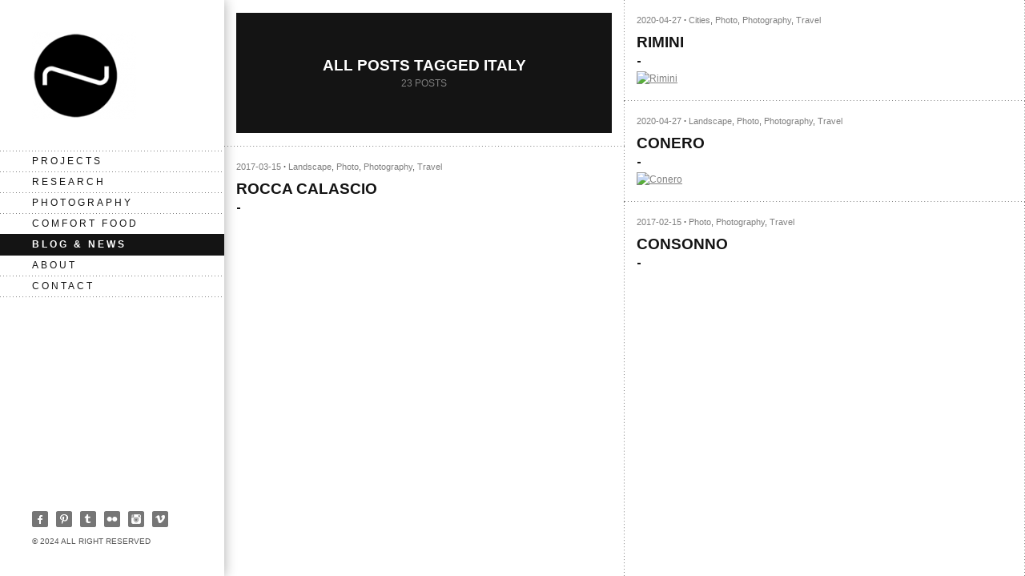

--- FILE ---
content_type: text/html; charset=UTF-8
request_url: https://nicolapetaccia.com/tag/italy/
body_size: 5491
content:
<!DOCTYPE html>
<html lang="en-GB">

<!-- Theme by SpadeInvaders (http://www.spadeinvaders.com) -->

<head>
	<meta http-equiv="Content-Type" content="text/html; charset=UTF-8" />
	<title>italy | Nicola Petaccia</title>
	<meta name="viewport" content="width=device-width, initial-scale=1.0, maximum-scale=1.0, user-scalable=0;">
	<link rel="stylesheet" href="https://nicolapetaccia.com/wp-content/themes/elastico/style.css" type="text/css" media="screen" />
	<link href='http://fonts.googleapis.com/css?family=Open+Sans+Condensed:700' rel='stylesheet' type='text/css'>
	<!--[if lt IE 9]>
		<link rel="stylesheet" href="https://nicolapetaccia.com/wp-content/themes/elastico/css/ie.css" type="text/css" media="screen" /> 
	<![endif]-->
	<link rel="pingback" href="https://nicolapetaccia.com/xmlrpc.php" />	
	<!--[if lt IE 9]>
	<script src="http://css3-mediaqueries-js.googlecode.com/svn/trunk/css3-mediaqueries.js"></script>
	<![endif]-->	
	<link rel='dns-prefetch' href='//www.googletagmanager.com' />
<link rel='dns-prefetch' href='//s.w.org' />
<link rel="alternate" type="application/rss+xml" title="Nicola Petaccia &raquo; Feed" href="https://nicolapetaccia.com/feed/" />
<link rel="alternate" type="application/rss+xml" title="Nicola Petaccia &raquo; Comments Feed" href="https://nicolapetaccia.com/comments/feed/" />
<link rel="alternate" type="application/rss+xml" title="Nicola Petaccia &raquo; italy Tag Feed" href="https://nicolapetaccia.com/tag/italy/feed/" />
		<script type="text/javascript">
			window._wpemojiSettings = {"baseUrl":"https:\/\/s.w.org\/images\/core\/emoji\/12.0.0-1\/72x72\/","ext":".png","svgUrl":"https:\/\/s.w.org\/images\/core\/emoji\/12.0.0-1\/svg\/","svgExt":".svg","source":{"concatemoji":"https:\/\/nicolapetaccia.com\/wp-includes\/js\/wp-emoji-release.min.js?ver=5.4.18"}};
			/*! This file is auto-generated */
			!function(e,a,t){var n,r,o,i=a.createElement("canvas"),p=i.getContext&&i.getContext("2d");function s(e,t){var a=String.fromCharCode;p.clearRect(0,0,i.width,i.height),p.fillText(a.apply(this,e),0,0);e=i.toDataURL();return p.clearRect(0,0,i.width,i.height),p.fillText(a.apply(this,t),0,0),e===i.toDataURL()}function c(e){var t=a.createElement("script");t.src=e,t.defer=t.type="text/javascript",a.getElementsByTagName("head")[0].appendChild(t)}for(o=Array("flag","emoji"),t.supports={everything:!0,everythingExceptFlag:!0},r=0;r<o.length;r++)t.supports[o[r]]=function(e){if(!p||!p.fillText)return!1;switch(p.textBaseline="top",p.font="600 32px Arial",e){case"flag":return s([127987,65039,8205,9895,65039],[127987,65039,8203,9895,65039])?!1:!s([55356,56826,55356,56819],[55356,56826,8203,55356,56819])&&!s([55356,57332,56128,56423,56128,56418,56128,56421,56128,56430,56128,56423,56128,56447],[55356,57332,8203,56128,56423,8203,56128,56418,8203,56128,56421,8203,56128,56430,8203,56128,56423,8203,56128,56447]);case"emoji":return!s([55357,56424,55356,57342,8205,55358,56605,8205,55357,56424,55356,57340],[55357,56424,55356,57342,8203,55358,56605,8203,55357,56424,55356,57340])}return!1}(o[r]),t.supports.everything=t.supports.everything&&t.supports[o[r]],"flag"!==o[r]&&(t.supports.everythingExceptFlag=t.supports.everythingExceptFlag&&t.supports[o[r]]);t.supports.everythingExceptFlag=t.supports.everythingExceptFlag&&!t.supports.flag,t.DOMReady=!1,t.readyCallback=function(){t.DOMReady=!0},t.supports.everything||(n=function(){t.readyCallback()},a.addEventListener?(a.addEventListener("DOMContentLoaded",n,!1),e.addEventListener("load",n,!1)):(e.attachEvent("onload",n),a.attachEvent("onreadystatechange",function(){"complete"===a.readyState&&t.readyCallback()})),(n=t.source||{}).concatemoji?c(n.concatemoji):n.wpemoji&&n.twemoji&&(c(n.twemoji),c(n.wpemoji)))}(window,document,window._wpemojiSettings);
		</script>
		<style type="text/css">
img.wp-smiley,
img.emoji {
	display: inline !important;
	border: none !important;
	box-shadow: none !important;
	height: 1em !important;
	width: 1em !important;
	margin: 0 .07em !important;
	vertical-align: -0.1em !important;
	background: none !important;
	padding: 0 !important;
}
</style>
	<link rel='stylesheet' id='wp-block-library-css'  href='https://nicolapetaccia.com/wp-includes/css/dist/block-library/style.min.css?ver=5.4.18' type='text/css' media='all' />
<link rel='stylesheet' id='titan-adminbar-styles-css'  href='https://nicolapetaccia.com/wp-content/plugins/anti-spam/assets/css/admin-bar.css?ver=7.3.5' type='text/css' media='all' />
<link rel='stylesheet' id='contact-form-7-css'  href='https://nicolapetaccia.com/wp-content/plugins/contact-form-7/includes/css/styles.css?ver=5.1.8' type='text/css' media='all' />
<link rel='stylesheet' id='fancybox-css'  href='https://nicolapetaccia.com/wp-content/themes/elastico/css/fancybox/jquery.fancybox-1.3.4.css?ver=5.4.18' type='text/css' media='all' />
<script type='text/javascript' src='https://nicolapetaccia.com/wp-content/themes/elastico/js/twitter.js?ver=5.4.18'></script>
<script type='text/javascript' src='https://nicolapetaccia.com/wp-includes/js/jquery/jquery.js?ver=1.12.4-wp'></script>
<script type='text/javascript' src='https://nicolapetaccia.com/wp-includes/js/jquery/jquery-migrate.min.js?ver=1.4.1'></script>
<script type='text/javascript' src='https://nicolapetaccia.com/wp-content/themes/elastico/js/jquery.fitvids.js?ver=1.0'></script>
<script type='text/javascript' src='https://nicolapetaccia.com/wp-content/themes/elastico/js/jquery.fancybox-1.3.4.pack.js?ver=1.3.4'></script>
<script type='text/javascript' src='https://nicolapetaccia.com/wp-content/themes/elastico/js/jquery.easing.1.3.js?ver=1.3'></script>
<script type='text/javascript' src='https://nicolapetaccia.com/wp-content/themes/elastico/js/jquery.tools.min.js?ver=1.2.5'></script>
<script type='text/javascript' src='https://nicolapetaccia.com/wp-content/themes/elastico/js/jquery.mobilemenu.js?ver=1.0'></script>
<script type='text/javascript' src='https://nicolapetaccia.com/wp-content/themes/elastico/js/jquery.flexslider-min.js?ver=2.0'></script>
<script type='text/javascript' src='https://nicolapetaccia.com/wp-content/themes/elastico/js/jquery.jplayer.min.js?ver=2.1.0'></script>
<script type='text/javascript' src='https://nicolapetaccia.com/wp-content/themes/elastico/js/jquery.debouncedresize.js?ver=5.4.18'></script>
<script type='text/javascript' src='https://nicolapetaccia.com/wp-content/themes/elastico/js/jquery.isotope.min.js?ver=1.5.19'></script>

<!-- Google Analytics snippet added by Site Kit -->
<script type='text/javascript' src='https://www.googletagmanager.com/gtag/js?id=GT-WKTC3CL' async></script>
<script type='text/javascript'>
window.dataLayer = window.dataLayer || [];function gtag(){dataLayer.push(arguments);}
gtag('set', 'linker', {"domains":["nicolapetaccia.com"]} );
gtag("js", new Date());
gtag("set", "developer_id.dZTNiMT", true);
gtag("config", "GT-WKTC3CL");
</script>

<!-- End Google Analytics snippet added by Site Kit -->
<link rel='https://api.w.org/' href='https://nicolapetaccia.com/wp-json/' />
<link rel="EditURI" type="application/rsd+xml" title="RSD" href="https://nicolapetaccia.com/xmlrpc.php?rsd" />
<link rel="wlwmanifest" type="application/wlwmanifest+xml" href="https://nicolapetaccia.com/wp-includes/wlwmanifest.xml" /> 
<meta name="generator" content="WordPress 5.4.18" />
<meta name="generator" content="Site Kit by Google 1.115.0" /><link rel="shortcut icon" href="http://nicolapetaccia.com/wp-content/uploads/2012/08/favicon.png"/>

	
<style type="text/css">
</style>
</head>

<body class="archive tag tag-italy tag-25 chrome">
	
	<div id="container" >	
		<div id="sidebar">
			<div id="logo">					
				                    <a href="https://nicolapetaccia.com"><img src="http://nicolapetaccia.com/wp-content/uploads/2012/08/logoNblack_websiteLow-e1444734793480.png" alt="Nicola Petaccia"/></a>
                			</div>
				 
				 
			 <div id="sidebar-footer"> 
	  
					<ul id="socials-menu" class="clearfix">					
																									<li class="facebook"><a href="https://www.facebook.com/nicolapetacciaarchitecture/" target="_blank">Facebook</a> </li>
								   
								   
								 
																	<li class="pinterest"><a href="http://pinterest.com/nick83i/pins/" target="_blank">Pinterest</a> </li>   
																									<li class="tumblr"> <a href="http://n83.tumblr.com/" target="_blank">Tumblr</a> </li>
																									<li class="flickr"><a href="http://www.flickr.com/photos/nicolapetaccia/sets" target="_blank">Flickr</a></li>
																									<li class="instagram"><a href="http://instagram.com/np_arch" target="_blank">Instagram</a>  </li>
									
																								
								  
																	<li class="vimeo"> <a href="http://vimeo.com/nicolapetaccia" target="_blank">Vimeo</a> </li>
																													</ul>
			
					<div id="copyright">
													 © 2024 ALL RIGHT RESERVED									  
					 </div>

			</div>
				 
				 
			<div id="primary-nav" data-selectname="Navigate to...">
                    						<div class="menu-portfolio-container"><ul id="main-nav" class="menu"><li id="menu-item-135" class="menu-item menu-item-type-post_type menu-item-object-page menu-item-135"><a href="https://nicolapetaccia.com/portfolio/">Projects</a></li>
<li id="menu-item-956" class="menu-item menu-item-type-custom menu-item-object-custom menu-item-956"><a href="http://www.nicolapetaccia.com/?cat=80">Research</a></li>
<li id="menu-item-1873" class="menu-item menu-item-type-custom menu-item-object-custom menu-item-has-children menu-item-1873"><a href="http://www.nicolapetaccia.com/gallery/amsterdam/">Photography</a>
<ul class="sub-menu">
	<li id="menu-item-1382" class="menu-item menu-item-type-post_type menu-item-object-gallery menu-item-1382"><a href="https://nicolapetaccia.com/gallery/amsterdam/">Amsterdam</a></li>
	<li id="menu-item-627" class="menu-item menu-item-type-post_type menu-item-object-gallery menu-item-627"><a href="https://nicolapetaccia.com/gallery/usa/">Usa</a></li>
	<li id="menu-item-387" class="menu-item menu-item-type-post_type menu-item-object-gallery menu-item-387"><a href="https://nicolapetaccia.com/gallery/food/">food</a></li>
</ul>
</li>
<li id="menu-item-1872" class="menu-item menu-item-type-custom menu-item-object-custom menu-item-1872"><a href="http://www.nicolapetaccia.com/category/food/">Comfort food</a></li>
<li id="menu-item-165" class="menu-item menu-item-type-post_type menu-item-object-page current_page_parent menu-item-has-children menu-item-165"><a href="https://nicolapetaccia.com/blog-news/">Blog &#038; News</a>
<ul class="sub-menu">
	<li id="menu-item-227" class="menu-item menu-item-type-post_type menu-item-object-page menu-item-227"><a href="https://nicolapetaccia.com/timeline/">Archives</a></li>
</ul>
</li>
<li id="menu-item-25" class="menu-item menu-item-type-post_type menu-item-object-page menu-item-25"><a href="https://nicolapetaccia.com/about/">About</a></li>
<li id="menu-item-79" class="menu-item menu-item-type-post_type menu-item-object-page menu-item-79"><a href="https://nicolapetaccia.com/contacts/">Contact</a></li>
</ul></div>                     
			</div>
				
				<div id="widgets-section">			
					 				 
	</div>
		
		</div>
	
		<div id="content">
				
				<div id="blog-grid">
				<div class="post hentry-header">
					<div class="hentry-inner">
						<div class="hentry-heading">
							<div class="heading-title">
								<h1>									All posts tagged italy																</h1>
								<span class="count">
									23 
									Posts								</span>
							</div>
						</div>
					</div>
				</div>
				
				        <div class="post-2355 post type-post status-publish format-standard hentry category-cities category-photo category-photography category-travel tag-italy tag-rimini" id="post-2355">
				<div class="hentry-inner">
								

<div class="entry-meta clearfix">				
				<span class="entry-date"><a href="https://nicolapetaccia.com/rimini/">2020-04-27</a></span> 				
				<span class="meta-sep">&middot;</span>
				<span class="entry-categories"><a href="https://nicolapetaccia.com/category/cities/" rel="category tag">Cities</a>, <a href="https://nicolapetaccia.com/category/photo/" rel="category tag">Photo</a>, <a href="https://nicolapetaccia.com/category/photography/" rel="category tag">Photography</a>, <a href="https://nicolapetaccia.com/category/travel/" rel="category tag">Travel</a></span>
</div>
			
<h2 class="entry-title"><a href="https://nicolapetaccia.com/rimini/" rel="bookmark" title="Permanent Link to Rimini">Rimini</a></h2>
<div class="sep"></div>
<div class="entry-content">								
	<p><a data-flickr-embed="true" href="https://www.flickr.com/photos/nicolapetaccia/albums/72157714064600566" title="Rimini by nick83i, on Flickr"><img src="https://live.staticflickr.com/65535/49826601027_8f98a0e35a_c.jpg" width="533" height="800" alt="Rimini"></a><script async src="https://embedr.flickr.com/assets/client-code.js" charset="utf-8"></script></p>
		
</div>   
					
			
			
      		
				</div>
		</div>
        <div class="post-2349 post type-post status-publish format-standard hentry category-landscape-2 category-photo category-photography category-travel tag-conerp tag-italy" id="post-2349">
				<div class="hentry-inner">
								

<div class="entry-meta clearfix">				
				<span class="entry-date"><a href="https://nicolapetaccia.com/conero/">2020-04-27</a></span> 				
				<span class="meta-sep">&middot;</span>
				<span class="entry-categories"><a href="https://nicolapetaccia.com/category/landscape-2/" rel="category tag">Landscape</a>, <a href="https://nicolapetaccia.com/category/photo/" rel="category tag">Photo</a>, <a href="https://nicolapetaccia.com/category/photography/" rel="category tag">Photography</a>, <a href="https://nicolapetaccia.com/category/travel/" rel="category tag">Travel</a></span>
</div>
			
<h2 class="entry-title"><a href="https://nicolapetaccia.com/conero/" rel="bookmark" title="Permanent Link to Conero">Conero</a></h2>
<div class="sep"></div>
<div class="entry-content">								
	<p><a data-flickr-embed="true" href="https://www.flickr.com/photos/nicolapetaccia/albums/72157714064790096" title="Conero by nick83i, on Flickr"><img src="https://live.staticflickr.com/65535/49826657352_e62433800e_c.jpg" width="800" height="533" alt="Conero"></a><script async src="https://embedr.flickr.com/assets/client-code.js" charset="utf-8"></script></p>
		
</div>   
					
			
			
      		
				</div>
		</div>
        <div class="post-1996 post type-post status-publish format-standard hentry category-landscape-2 category-photo category-photography category-travel tag-abruzzi tag-abruzzo tag-italia tag-italy tag-landscape tag-rocca-calascio" id="post-1996">
				<div class="hentry-inner">
								

<div class="entry-meta clearfix">				
				<span class="entry-date"><a href="https://nicolapetaccia.com/rocca-calascio/">2017-03-15</a></span> 				
				<span class="meta-sep">&middot;</span>
				<span class="entry-categories"><a href="https://nicolapetaccia.com/category/landscape-2/" rel="category tag">Landscape</a>, <a href="https://nicolapetaccia.com/category/photo/" rel="category tag">Photo</a>, <a href="https://nicolapetaccia.com/category/photography/" rel="category tag">Photography</a>, <a href="https://nicolapetaccia.com/category/travel/" rel="category tag">Travel</a></span>
</div>
			
<h2 class="entry-title"><a href="https://nicolapetaccia.com/rocca-calascio/" rel="bookmark" title="Permanent Link to Rocca Calascio">Rocca Calascio</a></h2>
<div class="sep"></div>
<div class="entry-content">								
	<p><object width="800" height="1000"><param name="flashvars" value="offsite=true&#038;lang=fr-fr&#038;page_show_url=%2Fphotos%2Fnicolapetaccia%2Fsets%2F72157679748235290%2Fshow%2F&#038;page_show_back_url=%2Fphotos%2Fnicolapetaccia%2Fsets%2F72157679748235290%2F&#038;set_id=72157679748235290&#038;jump_to="></param><param name="movie" value="https://www.flickr.com/apps/slideshow/show.swf?v=261948265"></param><param name="allowFullScreen" value="true"></param><embed type="application/x-shockwave-flash" src="https://www.flickr.com/apps/slideshow/show.swf?v=261948265" allowFullScreen="true" flashvars="offsite=true&#038;lang=fr-fr&#038;page_show_url=%2Fphotos%2Fnicolapetaccia%2Fsets%2F72157679748235290%2Fshow%2F&#038;page_show_back_url=%2Fphotos%2Fnicolapetaccia%2Fsets%2F72157679748235290%2F&#038;set_id=72157679748235290&#038;jump_to=" width="800" height="1000"></embed></object></p>
		
</div>   
					
			
			
      		
				</div>
		</div>
        <div class="post-1988 post type-post status-publish format-standard hentry category-photo category-photography category-travel tag-consonno tag-italy" id="post-1988">
				<div class="hentry-inner">
								

<div class="entry-meta clearfix">				
				<span class="entry-date"><a href="https://nicolapetaccia.com/consonno/">2017-02-15</a></span> 				
				<span class="meta-sep">&middot;</span>
				<span class="entry-categories"><a href="https://nicolapetaccia.com/category/photo/" rel="category tag">Photo</a>, <a href="https://nicolapetaccia.com/category/photography/" rel="category tag">Photography</a>, <a href="https://nicolapetaccia.com/category/travel/" rel="category tag">Travel</a></span>
</div>
			
<h2 class="entry-title"><a href="https://nicolapetaccia.com/consonno/" rel="bookmark" title="Permanent Link to Consonno">Consonno</a></h2>
<div class="sep"></div>
<div class="entry-content">								
	<p><object width="800" height="1000"><param name="flashvars" value="offsite=true&#038;lang=fr-fr&#038;page_show_url=%2Fphotos%2Fnicolapetaccia%2Fsets%2F72157676849007633%2Fshow%2F&#038;page_show_back_url=%2Fphotos%2Fnicolapetaccia%2Fsets%2F72157676849007633%2F&#038;set_id=72157676849007633&#038;jump_to="></param><param name="movie" value="https://www.flickr.com/apps/slideshow/show.swf?v=261948265"></param><param name="allowFullScreen" value="true"></param><embed type="application/x-shockwave-flash" src="https://www.flickr.com/apps/slideshow/show.swf?v=261948265" allowFullScreen="true" flashvars="offsite=true&#038;lang=fr-fr&#038;page_show_url=%2Fphotos%2Fnicolapetaccia%2Fsets%2F72157676849007633%2Fshow%2F&#038;page_show_back_url=%2Fphotos%2Fnicolapetaccia%2Fsets%2F72157676849007633%2F&#038;set_id=72157676849007633&#038;jump_to=" width="800" height="1000"></embed></object></p>
		
</div>   
					
			
			
      		
				</div>
		</div>
        <div class="post-1935 post type-post status-publish format-standard hentry category-landscape-2 category-travel tag-abruzzo tag-castello tag-castle tag-italia tag-italy tag-landscape tag-paesaggio tag-roccascalegna" id="post-1935">
				<div class="hentry-inner">
								

<div class="entry-meta clearfix">				
				<span class="entry-date"><a href="https://nicolapetaccia.com/roccascalegna/">2015-12-03</a></span> 				
				<span class="meta-sep">&middot;</span>
				<span class="entry-categories"><a href="https://nicolapetaccia.com/category/landscape-2/" rel="category tag">Landscape</a>, <a href="https://nicolapetaccia.com/category/travel/" rel="category tag">Travel</a></span>
</div>
			
<h2 class="entry-title"><a href="https://nicolapetaccia.com/roccascalegna/" rel="bookmark" title="Permanent Link to Roccascalegna">Roccascalegna</a></h2>
<div class="sep"></div>
<div class="entry-content">								
	<p><object width="800" height="1000"><param name="flashvars" value="offsite=true&#038;lang=fr-fr&#038;page_show_url=%2Fphotos%2Fnicolapetaccia%2Fsets%2F72157661925723316%2Fshow%2F&#038;page_show_back_url=%2Fphotos%2Fnicolapetaccia%2Fsets%2F72157661925723316%2F&#038;set_id=72157661925723316&#038;jump_to="></param><param name="movie" value="https://www.flickr.com/apps/slideshow/show.swf?v=261948265"></param><param name="allowFullScreen" value="true"></param><embed type="application/x-shockwave-flash" src="https://www.flickr.com/apps/slideshow/show.swf?v=261948265" allowFullScreen="true" flashvars="offsite=true&#038;lang=fr-fr&#038;page_show_url=%2Fphotos%2Fnicolapetaccia%2Fsets%2F72157661925723316%2Fshow%2F&#038;page_show_back_url=%2Fphotos%2Fnicolapetaccia%2Fsets%2F72157661925723316%2F&#038;set_id=72157661925723316&#038;jump_to=" width="800" height="1000"></embed></object></p>
		
</div>   
					
			
			
      		
				</div>
		</div>
        <div class="post-1919 post type-post status-publish format-standard hentry category-architecture category-cities category-city category-landscape-2 tag-expo tag-expo2015 tag-italia tag-italy tag-milan tag-milano" id="post-1919">
				<div class="hentry-inner">
								

<div class="entry-meta clearfix">				
				<span class="entry-date"><a href="https://nicolapetaccia.com/expo2015/">2015-10-09</a></span> 				
				<span class="meta-sep">&middot;</span>
				<span class="entry-categories"><a href="https://nicolapetaccia.com/category/architecture/" rel="category tag">Architecture</a>, <a href="https://nicolapetaccia.com/category/cities/" rel="category tag">Cities</a>, <a href="https://nicolapetaccia.com/category/city/" rel="category tag">City</a>, <a href="https://nicolapetaccia.com/category/landscape-2/" rel="category tag">Landscape</a></span>
</div>
			
<h2 class="entry-title"><a href="https://nicolapetaccia.com/expo2015/" rel="bookmark" title="Permanent Link to EXPO2015">EXPO2015</a></h2>
<div class="sep"></div>
<div class="entry-content">								
	<p><object width="800" height="1000"><param name="flashvars" value="offsite=true&#038;lang=fr-fr&#038;page_show_url=%2Fphotos%2Fnicolapetaccia%2Fsets%2F72157659653198011%2Fshow%2F&#038;page_show_back_url=%2Fphotos%2Fnicolapetaccia%2Fsets%2F72157659653198011%2F&#038;set_id=72157659653198011&#038;jump_to="></param><param name="movie" value="https://www.flickr.com/apps/slideshow/show.swf?v=237555616"></param><param name="allowFullScreen" value="true"></param><embed type="application/x-shockwave-flash" src="https://www.flickr.com/apps/slideshow/show.swf?v=237555616" allowFullScreen="true" flashvars="offsite=true&#038;lang=fr-fr&#038;page_show_url=%2Fphotos%2Fnicolapetaccia%2Fsets%2F72157659653198011%2Fshow%2F&#038;page_show_back_url=%2Fphotos%2Fnicolapetaccia%2Fsets%2F72157659653198011%2F&#038;set_id=72157659653198011&#038;jump_to=" width="800" height="1000"></embed></object></p>
		
</div>   
					
			
			
      		
				</div>
		</div>
        <div class="post-1902 post type-post status-publish format-standard hentry category-architecture category-cities category-photo category-photography category-travel category-urban tag-city-2 tag-grattacieli tag-italia tag-italiaitaly tag-italy tag-lanscape tag-milan tag-milano tag-panorama tag-sky tag-skyline tag-skyscraper" id="post-1902">
				<div class="hentry-inner">
								

<div class="entry-meta clearfix">				
				<span class="entry-date"><a href="https://nicolapetaccia.com/milan-skyline/">2015-05-25</a></span> 				
				<span class="meta-sep">&middot;</span>
				<span class="entry-categories"><a href="https://nicolapetaccia.com/category/architecture/" rel="category tag">Architecture</a>, <a href="https://nicolapetaccia.com/category/cities/" rel="category tag">Cities</a>, <a href="https://nicolapetaccia.com/category/photo/" rel="category tag">Photo</a>, <a href="https://nicolapetaccia.com/category/photography/" rel="category tag">Photography</a>, <a href="https://nicolapetaccia.com/category/travel/" rel="category tag">Travel</a>, <a href="https://nicolapetaccia.com/category/urban/" rel="category tag">Urban</a></span>
</div>
			
<h2 class="entry-title"><a href="https://nicolapetaccia.com/milan-skyline/" rel="bookmark" title="Permanent Link to Milan Skyline">Milan Skyline</a></h2>
<div class="sep"></div>
<div class="entry-content">								
	<p><object width="800" height="1000"><param name="flashvars" value="offsite=true&#038;lang=fr-fr&#038;page_show_url=%2Fphotos%2Fnicolapetaccia%2Fsets%2F72157653349108956%2Fshow%2F&#038;page_show_back_url=%2Fphotos%2Fnicolapetaccia%2Fsets%2F72157653349108956%2F&#038;set_id=72157653349108956&#038;jump_to="></param><param name="movie" value="https://www.flickr.com/apps/slideshow/show.swf?v=1811922554"></param><param name="allowFullScreen" value="true"></param><embed type="application/x-shockwave-flash" src="https://www.flickr.com/apps/slideshow/show.swf?v=1811922554" allowFullScreen="true" flashvars="offsite=true&#038;lang=fr-fr&#038;page_show_url=%2Fphotos%2Fnicolapetaccia%2Fsets%2F72157653349108956%2Fshow%2F&#038;page_show_back_url=%2Fphotos%2Fnicolapetaccia%2Fsets%2F72157653349108956%2F&#038;set_id=72157653349108956&#038;jump_to=" width="800" height="1000"></embed></object></p>
		
</div>   
					
			
			
      		
				</div>
		</div>
        <div class="post-1900 post type-post status-publish format-standard hentry category-photo category-photography category-travel tag-abruzzo tag-chieti tag-easter tag-goodfriday tag-italia tag-italy tag-pasqua tag-venerdisanto" id="post-1900">
				<div class="hentry-inner">
								

<div class="entry-meta clearfix">				
				<span class="entry-date"><a href="https://nicolapetaccia.com/good-friday-chieti-2015/">2015-05-21</a></span> 				
				<span class="meta-sep">&middot;</span>
				<span class="entry-categories"><a href="https://nicolapetaccia.com/category/photo/" rel="category tag">Photo</a>, <a href="https://nicolapetaccia.com/category/photography/" rel="category tag">Photography</a>, <a href="https://nicolapetaccia.com/category/travel/" rel="category tag">Travel</a></span>
</div>
			
<h2 class="entry-title"><a href="https://nicolapetaccia.com/good-friday-chieti-2015/" rel="bookmark" title="Permanent Link to Good Friday. Chieti 2015">Good Friday. Chieti 2015</a></h2>
<div class="sep"></div>
<div class="entry-content">								
	<p><object width="800" height="1000"><param name="flashvars" value="offsite=true&#038;lang=fr-fr&#038;page_show_url=%2Fphotos%2Fnicolapetaccia%2Fsets%2F72157652759008589%2Fshow%2F&#038;page_show_back_url=%2Fphotos%2Fnicolapetaccia%2Fsets%2F72157652759008589%2F&#038;set_id=72157652759008589&#038;jump_to="></param><param name="movie" value="https://www.flickr.com/apps/slideshow/show.swf?v=1811922554"></param><param name="allowFullScreen" value="true"></param><embed type="application/x-shockwave-flash" src="https://www.flickr.com/apps/slideshow/show.swf?v=1811922554" allowFullScreen="true" flashvars="offsite=true&#038;lang=fr-fr&#038;page_show_url=%2Fphotos%2Fnicolapetaccia%2Fsets%2F72157652759008589%2Fshow%2F&#038;page_show_back_url=%2Fphotos%2Fnicolapetaccia%2Fsets%2F72157652759008589%2F&#038;set_id=72157652759008589&#038;jump_to=" width="800" height="1000"></embed></object></p>
		
</div>   
					
			
			
      		
				</div>
		</div>
        <div class="post-1805 post type-post status-publish format-standard hentry category-landscape-2 category-photo category-photography tag-abruzzo tag-beach tag-estate tag-italia tag-italy tag-seaside tag-summer tag-vasto" id="post-1805">
				<div class="hentry-inner">
								

<div class="entry-meta clearfix">				
				<span class="entry-date"><a href="https://nicolapetaccia.com/vasto/">2014-08-24</a></span> 				
				<span class="meta-sep">&middot;</span>
				<span class="entry-categories"><a href="https://nicolapetaccia.com/category/landscape-2/" rel="category tag">Landscape</a>, <a href="https://nicolapetaccia.com/category/photo/" rel="category tag">Photo</a>, <a href="https://nicolapetaccia.com/category/photography/" rel="category tag">Photography</a></span>
</div>
			
<h2 class="entry-title"><a href="https://nicolapetaccia.com/vasto/" rel="bookmark" title="Permanent Link to Vasto">Vasto</a></h2>
<div class="sep"></div>
<div class="entry-content">								
	<p><object width="800" height="1000"><param name="flashvars" value="offsite=true&#038;lang=fr-fr&#038;page_show_url=%2Fphotos%2Fnicolapetaccia%2Fsets%2F72157646402912449%2Fshow%2F&#038;page_show_back_url=%2Fphotos%2Fnicolapetaccia%2Fsets%2F72157646402912449%2F&#038;set_id=72157646402912449&#038;jump_to="></param><param name="movie" value="https://www.flickr.com/apps/slideshow/show.swf?v=1611612882"></param><param name="allowFullScreen" value="true"></param><embed type="application/x-shockwave-flash" src="https://www.flickr.com/apps/slideshow/show.swf?v=1611612882" allowFullScreen="true" flashvars="offsite=true&#038;lang=fr-fr&#038;page_show_url=%2Fphotos%2Fnicolapetaccia%2Fsets%2F72157646402912449%2Fshow%2F&#038;page_show_back_url=%2Fphotos%2Fnicolapetaccia%2Fsets%2F72157646402912449%2F&#038;set_id=72157646402912449&#038;jump_to=" width="800" height="1000"></embed></object></p>
		
</div>   
					
			
			
      		
				</div>
		</div>
        <div class="post-1793 post type-post status-publish format-standard hentry category-landscape-2 category-photography category-travel tag-italia tag-italy tag-landscape tag-paesaggio tag-tuscany" id="post-1793">
				<div class="hentry-inner">
								

<div class="entry-meta clearfix">				
				<span class="entry-date"><a href="https://nicolapetaccia.com/isola-delba/">2014-06-24</a></span> 				
				<span class="meta-sep">&middot;</span>
				<span class="entry-categories"><a href="https://nicolapetaccia.com/category/landscape-2/" rel="category tag">Landscape</a>, <a href="https://nicolapetaccia.com/category/photography/" rel="category tag">Photography</a>, <a href="https://nicolapetaccia.com/category/travel/" rel="category tag">Travel</a></span>
</div>
			
<h2 class="entry-title"><a href="https://nicolapetaccia.com/isola-delba/" rel="bookmark" title="Permanent Link to Isola d&#8217;Elba">Isola d&#8217;Elba</a></h2>
<div class="sep"></div>
<div class="entry-content">								
	<p><object width="800" height="1000"><param name="flashvars" value="offsite=true&#038;lang=fr-fr&#038;page_show_url=%2Fphotos%2Fnicolapetaccia%2Fsets%2F72157645326676852%2Fshow%2F&#038;page_show_back_url=%2Fphotos%2Fnicolapetaccia%2Fsets%2F72157645326676852%2F&#038;set_id=72157645326676852&#038;jump_to="></param><param name="movie" value="https://www.flickr.com/apps/slideshow/show.swf?v=143270"></param><param name="allowFullScreen" value="true"></param><embed type="application/x-shockwave-flash" src="https://www.flickr.com/apps/slideshow/show.swf?v=143270" allowFullScreen="true" flashvars="offsite=true&#038;lang=fr-fr&#038;page_show_url=%2Fphotos%2Fnicolapetaccia%2Fsets%2F72157645326676852%2Fshow%2F&#038;page_show_back_url=%2Fphotos%2Fnicolapetaccia%2Fsets%2F72157645326676852%2F&#038;set_id=72157645326676852&#038;jump_to=" width="800" height="1000"></embed></object></p>
		
</div>   
					
			
			
      		
				</div>
		</div>
		</div>
		
					
				<div id="load-more">                
                     <a	href="#" data-tag="italy"  data-total-posts="23" data-perpage="10">
								<span id="load-btn-icon"></span>Load More                        
                                <span id="posts-count" data-loader="https://nicolapetaccia.com/wp-content/themes/elastico/images/ajax-loader.gif">
                                   10/23                                </span>     
                    </a>
				</div>
		 
				<div class="navigation">
					<div class="nav-next"><a href="https://nicolapetaccia.com/tag/italy/page/2/" >&laquo; Older Entries</a></div>
					<div class="nav-previous"></div>						
				</div>	
				
	</div><!-- end #content -->	
	
</div> <!-- end #container -->	

		
<script type='text/javascript'>
/* <![CDATA[ */
var wpcf7 = {"apiSettings":{"root":"https:\/\/nicolapetaccia.com\/wp-json\/contact-form-7\/v1","namespace":"contact-form-7\/v1"}};
/* ]]> */
</script>
<script type='text/javascript' src='https://nicolapetaccia.com/wp-content/plugins/contact-form-7/includes/js/scripts.js?ver=5.1.8'></script>
<script type='text/javascript' src='https://nicolapetaccia.com/wp-content/themes/elastico/js/jquery.custom.js?ver=1.0'></script>
<script type='text/javascript'>
/* <![CDATA[ */
var siAjax = {"ajaxurl":"https:\/\/nicolapetaccia.com\/wp-admin\/admin-ajax.php","nonce":"b96b2b9f85"};
/* ]]> */
</script>
<script type='text/javascript' src='https://nicolapetaccia.com/wp-content/themes/elastico/js/jquery.blog.js?ver=1.0'></script>
<script type='text/javascript' src='https://nicolapetaccia.com/wp-includes/js/wp-embed.min.js?ver=5.4.18'></script>

</body>
</html>

--- FILE ---
content_type: text/css
request_url: https://nicolapetaccia.com/wp-content/themes/elastico/style.css
body_size: 12390
content:
/*--------------------------------------------------------------------------------------
/*--------------------------------------------------------------------------------------

	Theme Name: Elastico
	Theme URI: http://www.spadeinvaders.com/themes/elastico/
	Description: A Fullscreen & Responsive Portfolio Theme 
	Author: SpadeInvaders
	Author URI: http://www.spadeinvaders.com
	Version: 1.1.2
	License: GNU General Public License v2.0
	License URI: http://www.gnu.org/licenses/gpl-2.0.html

-------------------------------------------------------------------------------------*/

/* ------------------------------------------------------------------------------------
Table of Content
----------------
	01.	GENERAL STYLES 
		1. CSS Reset
		2. Basic HTML
	02. GENERAL LAYOUT
		1. General Structure
		2. Sidebar
	03. TEMPLATES SPECIFIC STYLES
		1. Background Image, Full Width & Fullscreen Video
		2. Gallery
		3. Archives
		4. Contact
	04. PORTFOLIO STYLES
	05. BLOG STYLES 
		1. Blog
		2. Single Post
		2. Comments
	06. WIDGETS
		1. Basic
		2. Search Widget
		3. Flickr Widget
		4. Twitter Widget
		5. Slideout Widgetized Panel 
	07. EXTRAS
		1. jPlayer (Audio/Video)
		2. Fancybox
		3. Flexslider
		4. Supersized
		5. Shortcodes 
	08. MOBILE / TABLET
		
		

--------------------------------------------------------------------------------------*/


/* __________________________________________________________________________________________________________
                                    01. GENERAL STYLES 
   _______________________________________________________________________________________________________ */
   
  
/* --------  1. CSS Reset - http://meyerweb.com/eric/tools/css/reset/ ------- */
html, body, div, span, applet, object, iframe, h1, h2, h3, h4, h5, h6, p, blockquote, pre, a, abbr, acronym, address, big, cite, code, del, dfn, em, font, img, ins, kbd, q, s, samp, small, strike, strong, sub, sup, tt, var, b, u, i, center, dl, dt, dd, ol, ul, li, fieldset, form, label, legend, table, caption, tbody, tfoot, thead, tr, th, td { margin: 0; padding: 0; border: 0; outline: 0; font-size: 100%; vertical-align: baseline; background: transparent; } body { line-height: 1; } ol, ul { list-style: none; } blockquote, q { quotes: none; } blockquote:before, blockquote:after, q:before, q:after { content: ''; content: none; } :focus { outline: 0; } ins { text-decoration: none; } del { text-decoration: line-through; } table { border-collapse: collapse; border-spacing: 0; }
.clearfix:after { content: "."; display: block; height: 0; clear: both; visibility: hidden; } .clearfix { display: inline-block; } /* Hide from IE Mac \*/ .clearfix { display: block; } /* End hide from IE Mac */ .none { display: none; } /* End Clearfix */


/* --------- 2. Basic HTML --------- */

body{font: 12px/18px "Helvetica Neue", Helvetica, Arial, sans-serif; background:#f1f1f1 ;color:#555; } 

a {text-decoration: none;color:#808080;} 
a:hover {color:#141414;text-decoration:none}
.entry-content a{text-decoration: underline;}
.entry-content a:hover{text-decoration: underline;}
a img {border: none;}
a > img { vertical-align: bottom; }

p{margin-bottom:18px;}
.entry-content p{text-align:justify;}

.clear {clear:both;display: block;font-size: 0;height: 0;line-height: 0;width:100%;}
.hidden { display: none; }
.alignleft {float: left;}
.alignright {float: right;}
.aligncenter {margin-left: auto;margin-right: auto;display: block;clear: both;}

h1,h2,h3,h4,h5,h6 {font-weight: bold;padding:0;text-transform:uppercase;color:#141414;font-family: 'Open Sans Condensed', "Arial Narrow", Arial, sans-serif;}
h1{font-size:28px;line-height:34px;}
h2{font-size:18px;line-height:22px;}
h3{font-size:16px;line-height:20px;}
h4{font-size:14px;line-height:18px;}
h5{font-size:12px;line-height:16px;}
h6{font-size:10px;line-height:14px;}
.entry-content h1{margin-bottom:20px;}
.entry-content h2{margin-bottom:16px;margin-top:30px;}
.entry-content h3{margin-bottom:12px; margin-top:26px;}
.entry-content h4{margin-bottom:2px;margin-top:20px;}
.entry-content h5{margin-bottom:0px;margin-top:20px;}
.entry-content h6{margin-bottom:0px;}
h1.entry-title,h1.page-title{margin-bottom:22px;font-size:28px;line-height:34px;}
h2.entry-title{font-size:19px;line-height:24px;}

img.alignleft {float: left;margin:10px 20px 10px 0;} 
img.alignright {display: block;	margin: 10px 0 10px 20px;} 
img.aligncenter {margin: 10px auto;display: block;clear: both;}
img.alignnone {margin:10px 0;display: block;}

.wp-caption {text-align: center;font-family: Georgia, Times, serif;max-width:100%;font-size:10px;text-transform:uppercase;}
.wp-caption.alignleft {margin:0px 10px 5px 0;text-align:left;}
.wp-caption.alignright {margin: 0px 0 5px 10px;text-align:right;}
.wp-caption.aligncenter{margin:10px auto;}
.wp-caption.alignnone{margin:10px 0;text-align:left;}
.wp-caption img,.wp-caption img a {margin: 0;padding: 0;border: 0 none;}
.wp-caption,.wp-caption-text {margin: 0;padding:0;}

.wp-smiley {margin: 0;}

input,textarea {font:12px/18px "Helvetica Neue", Helvetica, Arial, sans-serif; padding: 5px;font-weight:normal;	border: none;background: #e3e3e3;color:#141414;	-moz-box-sizing: border-box;-webkit-box-sizing: border-box;box-sizing: border-box;}
input:focus,textarea:focus{outline:none;border: none;background: #d3d3d3;}
input{height:30px;}
label{display:inline-block;margin-bottom:5px;}
button {padding: 2px 10px;cursor: pointer;}
select {border: 1px solid #ccc;}

blockquote {padding:0 20px;font: 14px/20px Georgia, Times, serif;border-left: 1px solid #333;color:#333;}

dl,dd,pre,ul,ol,blockquote,address,table,fieldset,form{ margin-bottom: 20px;}

strong {font-weight: bold;}
em,cite {font-style: italic;}
table {text-align: left;padding: 0 5px;border: 1px solid #d3d3d3;}
caption { text-align: left; }
tr {border-bottom: 1px solid #d3d3d3;}
th,td {padding: 5px 10px;vertical-align: middle;text-align:center;}
pre,code{font: 12px/18px  'andale mono', 'lucida console', monospace;display: block;word-wrap: break-word;overflow:auto;padding:10px;color: #555;background:#d3d3d3;}
small {font-size: 11px;}

.entry-content ul{list-style-type: disc;}
.entry-content ol {list-style-type: decimal;}
.entry-content ul, .entry-content ol {margin-left: 25px;}

.blog, .archive,.search,.page-template-template-archives-php,.page-template-template-portfolio-php ,.page-template-template-gallery-php,.page-template-template-bg-php, .page-template-template-gallery-listing-php{background:#fff;}

.gallery {clear: both;overflow: hidden;margin: 20px auto 10px auto;}
.gallery p,.gallery br {display:none;}
img.attachment-thumbnail {border: none;}
.gallery .gallery-item {overflow: hidden;float: left;margin: 0 5px 5px 0;list-style: none;width:125px;}
.gallery-icon{display:block;width:100%;}
.gallery-icon a, .gallery-icon a img{float:left;display:block;width:100%;height:auto;}
.gallery-caption {font-size: 11px/16px Georgia, Times, serif;}

img {max-width: 100%;height: auto;}

.fluid-video {position: relative;padding-bottom: 56.25%;height: 0;overflow: hidden;}
.fluid-video iframe,.fluid-video object,.fluid-video embed {position: absolute;	top: 0;	left: 0;width: 100%;height: 100%;}


/* ________________________________________________________________________________________________________________
                                                  02. GENERAL LAYOUT  
   ______________________________________________________________________________________________________________*/

   
/* --------- 1. General Structure --------- */
#container {	width: 100%;padding: 0;margin:0;}
#content {margin: 0px 0px 0px 280px;	position: relative;}
#sidebar{position: fixed;left: 0;top: 0;bottom: 0;z-index: 100;background:#fff;width: 200px;padding:40px;
	-webkit-box-shadow: 0 0 15px rgba(0, 0, 0, .33);
	-moz-box-shadow:0 0 15px rgba(0, 0, 0, .33);
	box-shadow: 0 0 15px rgba(0, 0, 0, .33);
}
.mobile #sidebar{width:199px;border-right:1px solid #d5d5d5;}


/* --------- 2. sidebar --------- */
#logo{margin-bottom:40px;}
#logo h1 a{color:#141414;font-size:36px;text-transform:uppercase;}

#primary-nav{width:280px;margin-left:-40px;margin-bottom:35px;}
#main-nav{background: url(images/border-h.png) left top repeat-x;}
#main-nav > li {display: block;background: url(images/border-h.png) left bottom repeat-x; margin: -1px 0 0 0;}

#main-nav a:hover{text-decoration:none;}
#main-nav > li a {color: #141414;font-size: 12px;display: block;line-height: 15px;text-transform:uppercase;letter-spacing:3px;padding:6px 40px;}
#main-nav > li a:hover {background: #141414;color:#fff;}

#main-nav ul {display:none;margin:0;padding:0;}
#main-nav li > ul li {background: url(images/border-h.png) left bottom repeat-x;}
#main-nav li > ul li:last-child{border:none;}
#main-nav li > ul li a {padding:5px 46px 6px 46px;letter-spacing:1px;text-transform:none;font-style:italic;font-weight:bold;font-size:12px;color:#141414;}
#main-nav li > ul li a:hover,#main-nav li > ul li.current-menu-item a{background:none;color: #808080;}
#main-nav > li.current-menu-item > a ,#main-nav > li.current-menu-ancestor > a,#main-nav > li.current-menu-parent > a,
#main-nav > li.current_page_parent > a,#main-nav > li.down > a{background: #141414;color:#fff;font-weight:bold;}
#main-nav > li.down > a{font-weight:normal;}
#main-nav > li.current-menu-parent.down > a{font-weight:bold;}
#main-nav > li.down > ul > a{font-weight:bold;}

#main-nav li > ul ul li {background: url(images/border-h.png) left top repeat-x;} 
#main-nav li > ul ul li a { padding-left:52px;}


#sidebar-footer{bottom:38px;position:absolute;width:200px;padding:0;}
#copyright{text-align:left;font-size:10px;line-height:12px;text-transform:uppercase;background:#fff;}
#socials-menu{list-style:none;padding:0;margin:0;margin-bottom:2px;width:220px;}
#socials-menu li{float:left;margin:0 10px 10px 0;}
#socials-menu li a{display:block;width:20px;height:20px;text-indent: -9999px;background:url(images/social-icons.gif) no-repeat; 
	transition: opacity 0.2s linear;-webkit-transition: opacity 0.2s linear;-moz-transition: opacity 0.2s linear;-o-transition: opacity 0.2s linear;
	opacity: 0.54;filter: alpha(opacity=54); 
}
#socials-menu li a:hover{ opacity: 1; filter: alpha(opacity=100); }
#socials-menu li.facebook a{background-position: 0 0;}
#socials-menu li.twitter a{background-position: -20px 0;}
#socials-menu li.google a{background-position: -40px 0;}
#socials-menu li.pinterest a{background-position: -60px 0;}
#socials-menu li.flickr a{background-position: -80px 0;}
#socials-menu li.behance a{background-position: -100px 0;}
#socials-menu li.dribbble a{background-position: -120px 0;}
#socials-menu li.linkedin a{background-position: -140px 0;}
#socials-menu li.vimeo a{background-position: -160px 0;}
#socials-menu li.youtube a{background-position: -180px 0;}
#socials-menu li.rss a{background-position: -200px 0;}
#socials-menu li.tumblr a{background-position: -220px 0;}
#socials-menu li.instagram a{background-position: -240px 0;}

#sidebar select{display: block;width:100%;padding:5px;}
#sidebar select.select-menu{ display: none }



/* __________________________________________________________________________________________________________
                                    03. PAGE SPECIFIC STYLES
   _______________________________________________________________________________________________________ */
   
 
/* ------------ 1. Background Image, Full Width & Fullscreen Video ---------- */

body.page-template-template-bg-php{height:100%;background-position: center center;background-attachment: fixed;background-repeat: no-repeat;
	-webkit-background-size: cover;
	-moz-background-size: cover;
	-o-background-size: cover;
	background-size: cover;
	
}

#small-page{position:absolute;top:40px;right:40px;width:520px;}
#small-page .hentry{margin-bottom:40px;background:#f1f1f1;padding:32px 40px 18px 40px;}		
#small-page .sep,#full-page .sep{margin-bottom:24px;margin-left:2px;width:8px;border-bottom: 4px solid #141414;}
#full-page{padding:32px 40px 20px 40px;}
#full-page .entry-content p,#small-page .entry{text-align:justify;}

.page-template-template-video-php{overflow:hidden;background:#000;}
.page-template-template-video-php .fluid-video{overflow:visible;background:#000;}

/* ---------------------- 2. Gallery ------------------------ */

.page-template-template-gallery-php{overflow-y:scroll;}
.item-photo{margin: 0; float: left; overflow:hidden; height:auto; width:0px;}
.item-photo a{display:block;position:relative;}
.item-photo img{vertical-align:bottom;width:100% !important;height:auto;}
.item-photo .photo-overlay {position:absolute; width:100%; height:100%; top:0; left:0;z-index: 2; border: 0px solid #fff;border-color:rgba(241,241,241,.5);
	-webkit-transition: all .3s ease; -moz-transition: all .3s ease; -o-transition:  all .3s ease; transition:all .3s ease;
	-moz-box-sizing: border-box;-webkit-box-sizing: border-box;box-sizing: border-box; 
}
.item-photo a:hover .photo-overlay{ border-width: 10px; }
.item-photo.media-video .photo-overlay {	background:url(images/zoom-video.png) no-repeat center center;}

.photo-header{background: #141414;color:#f7f7f7;}
.photo-header p{text-align:justify;}
.photo-header h1,.gallery-password-protected h1{color:#fff;font-size:19px; line-height:24px;margin-bottom:10px;}
.photo-header-inner{padding:18px 15px 0px 15px;}
.photo-header-inner .sep,.gallery-password-protected .sep{border-color:#fff;}

#ajax-loading{width:100%;height:9px;z-index:199;position:absolute;bottom:15px;background:url(images/gallery-loader.gif) no-repeat center center;display:none;}

.password-protected{position:fixed; height:100%;width:100%;background:#f1f1f1;margin-left:-280px;}
.gallery-password-protected{position:absolute;left:50%;top:50%;background: #141414;color:#f7f7f7;padding:18px 15px 5px 15px;width:320px;margin-left:-50px;margin-top:-75px;
-moz-box-sizing: border-box;-webkit-box-sizing: border-box;	box-sizing: border-box;}
.protected-post-form{margin:0;}
.gallery-password-protected input[type='password']{background:#333;color:#fff;width:175px;margin-right:8px;}
.gallery-password-protected input[type='submit']{background:#fff;color:#141414;font-weight:bold;cursor: pointer;width:auto;height:auto;padding: 6px 10px;}

/* ------------------  3. Archives Page ----------------------*/

.archives-post{float:left;margin:-1px 0 0 -1px;width:0;overflow:hidden;background:#fff;}	
.archives-post a{display:block;color:#555;}
.archives-post a:hover{color:#555;}
.archives-post-inner{padding:8px 10px 10px 10px;height:130px;
	border:1px dashed #808080;
	border-width: 1px;
	-moz-border-image: url(images/hentry-border.png) 1 round;
	-webkit-border-image: url(images/hentry-border.png) 1 round;
	-o-border-image: url(images/hentry-border.png) 1 round;
	border-image: url(images/hentry-border.png) 1 round;
	-webkit-transition: background-color .4s linear;
	-moz-transition: background-color .4s linear;
	-ms-transition: background-color .4s linear;
	-o-transition: background-color .4s linear;
	transition: background-color .4s linear;
}
	
.archives-post-inner:hover{background:#f1f1f1;}
.month-header .archives-post-inner:hover{background:none;}

.archives-content{overflow:hidden;height:130px;font-size:11px;line-height:14px;}
.archives-content h3{margin-bottom:3px;font-size:12px;line-height:14px;}

.month-header .archives-post-inner{padding:10px;height:128px;}
.hentry-heading{background:#141414;display: table;width: 100%;height: 100%;text-align: center;}
.heading-title{display: table-cell;vertical-align: middle;}
.heading-title h1{padding:0 5%;font-size: 19px;line-height: 24px;color:#fff;margin-bottom:2px;}
.heading-title span.count{padding:0 5%;font-size:12px;line-height:16px;text-transform:uppercase;color: #808080;display:block;}

.archives-post .heading-title h2{padding:0 5%;font-size:12px;line-height:16px;margin-bottom:3px;color:#fff;}
.archives-post .heading-title span.count{font-size:11px;}
.archives-post img{width:100%;height:auto;margin-top:5px;}

.archives .format-quote blockquote{color:#555;font-size: 11px;line-height: 15px;margin:0;}
.archives .format-quote .quote-meta{font-size:10px;line-height:14px;margin-top:2px;}
.archives .format-status p{font-family: Georgia, Times, serif;font-size: 11px;line-height: 15px;}

span.post-format {background: transparent url(images/post-format.png) no-repeat; display: inline-block;height: 10px;margin: 0 5px 0 0;text-align: left;text-indent: -9999px;	}
.format-standard span.post-format {width: 8px; background-position: 0 0; }
.format-image span.post-format {width: 13px; background-position: -8px 0; }
.format-gallery span.post-format {width: 13px; background-position: -21px 0; }
.format-video span.post-format {width: 10px; background-position: -34px 0; }
.format-audio span.post-format {width: 12px; background-position: -44px 0; }
.format-link span.post-format {width: 10px; background-position: -56px 0; }
.format-quote span.post-format {width: 12px; background-position: -66px 0; vertical-align:-1px;}
.format-status span.post-format {width: 13px; background-position: -78px 0; vertical-align:-1px;}   
   
   
/* ---------------------- 4. Contact Page------------------------ */  
#map {width:100%; height:350px; position:relative;}
#map img{max-width:none;} /* Fix map buttons */
 
#contact-content{padding: 0 40px;}
#contact-form{float:left;padding:35px 40px 20px 0;width:67%;-moz-box-sizing: border-box;-webkit-box-sizing: border-box;	box-sizing: border-box;background:url(images/border-v.png) top right repeat-y;}
#contact-infos{float:left;padding:35px 0 20px 40px;width:33%;-moz-box-sizing: border-box;-webkit-box-sizing: border-box;box-sizing: border-box;}
#contact-infos h2,#contact-form h2{font-size:18px;line-height:22px;text-transform:uppercase;margin-bottom:22px;}
#contact-form p{text-align:justify;}
#contact-form em{font-size:14px;line-height:20px;font-family: Georgia, Times, serif;}
#contact-details span {display: block;margin-bottom: 12px;}
#contact-details span strong{color:#141414;}
#contact-details a{color:#555;}
#contact-infos a:hover{color:#141414;}

div.wpcf7 p{margin-bottom:17px;font-weight:bold;color:#141414;}
span.wpcf7-form-control-wrap{display:block;margin-top:5px;}
.wpcf7-form input {width:60%;display:block;}
.wpcf7-form textarea {width:100%;height:185px;display:block;}
.wpcf7-form input.wpcf7-submit {display:inline-block;cursor:pointer;width:auto;height:auto;padding:6px 10px;margin:6px 0 0 0;font-weight:bold;background:#141414;color:#fff;} 
.wpcf7-form input.wpcf7-submit:hover{background:#555;}
span.wpcf7-not-valid-tip {position:relative !important;top:0 !important;left:0 !important;background:none !important;border:none !important;
	width:auto !important;padding:8px 0 0 0 !important;font-size:12px !important;
	color:#808080; font-weight:normal;display:block;line-height:12px}
div.wpcf7 img.ajax-loader {margin-left: 8px !important;}
div.wpcf7-response-output {margin: 20px 0 0 0 !important;padding: 0px !important;}
div.wpcf7-mail-sent-ok ,div.wpcf7-mail-sent-ng,div.wpcf7-spam-blocked,div.wpcf7-validation-errors{border:none !important;}   
   
   
/* __________________________________________________________________________________________________________
                                    04. PORTFOLIO STYLES
   _______________________________________________________________________________________________________ */
      	
.page-template-template-portfolio-php{overflow-y:scroll;}

#portfolio-grid .portfolio-item{float:left;position:relative;width:0px;overflow:hidden;}
#portfolio-grid .entry-link{display:block;}
.portfolio-thumb img{vertical-align:bottom;width:100% ;height:auto;}
.overlay {position:absolute;top:0;left:0;width:100%;height:100%;background:#000;background:rgba(0,0,0,.9);display:none;z-index:99;}
.overlay-inner{display: table;position: absolute;width: 100%;height: 100%;}
.overlay-content{display: table-cell;vertical-align: middle;text-align: center;}
.overlay h2{width:90%;padding:0 5%;color:#fff;margin-bottom:2px;}
.overlay .portfolio-subtitle{width:90%;padding:0 5%;font-size:12px;font-weight:normal;color:#808080;line-height:16px;text-transform:uppercase;}

/**** Isotope Filtering ****/
.isotope-item {
  z-index: 2;
}

.isotope-hidden.isotope-item {
  pointer-events: none;
  z-index: 1;
}

/**** Isotope CSS3 transitions ****/
.isotope,
.isotope .isotope-item {
  -webkit-transition-duration: 0.8s;
     -moz-transition-duration: 0.8s;
      -ms-transition-duration: 0.8s;
       -o-transition-duration: 0.8s;
          transition-duration: 0.8s;
}

.isotope {
  -webkit-transition-property: height, width;
     -moz-transition-property: height, width;
      -ms-transition-property: height, width;
       -o-transition-property: height, width;
          transition-property: height, width;
}

.isotope .isotope-item {
  -webkit-transition-property: -webkit-transform, opacity;
     -moz-transition-property:    -moz-transform, opacity;
      -ms-transition-property:     -ms-transform, opacity;
       -o-transition-property:         top, left, opacity;
          transition-property:         transform, opacity;
}

/**** disabling Isotope CSS3 transitions ****/
.isotope.no-transition,
.isotope.no-transition .isotope-item,
.isotope .isotope-item.no-transition {
  -webkit-transition-duration: 0s;
     -moz-transition-duration: 0s;
      -ms-transition-duration: 0s;
       -o-transition-duration: 0s;
          transition-duration: 0s;
}

/* ---------  Portfolio Filter --------- */
ul#filter {margin:0;padding:0;}
#filter li {margin-bottom:9px;line-height:12px;}
#filter li a {padding-left:20px;background: url(images/checkbox-off.png) left center no-repeat;color:#555;font-size:12px;}
#filter li a.active {background: url(images/checkbox-on.png) left center no-repeat;}
#filter li a.active,#filter li:hover a{color:#555;}


/***************** Single portfolio *****************/
.portfolio-content {	padding: 0 40px;}
.portfolio-media{overflow:hidden;}
.portfolio-description{width:67%;float:left;padding:32px 40px 20px 0;background: url(images/border-v.png) top right repeat-y;
	-moz-box-sizing: border-box; -webkit-box-sizing: border-box; box-sizing: border-box;
}
.portfolio-description .sep{margin-bottom:24px;margin-left:2px;width:8px;border-bottom: 4px solid #141414;}
.portfolio-meta{padding:40px 0 35px 40px;float:left;width:33%;-moz-box-sizing: border-box;-webkit-box-sizing: border-box;box-sizing: border-box;}
.portfolio-meta span{display:block;margin-bottom:12px;}
.portfolio-meta span strong{color:#141414;}
.portfolio-meta a{color:#555;}
.portfolio-meta a:hover{color:#141414;}

/*************** Navigation for Portfolio & Blog *********************/
.portfolio-navigation a,.blog-navigation a{color:#555;}
.portfolio-navigation a:hover,.blog-navigation a:hover{color:#555;}
span.nav-sep{display:inline-block;margin:0 6px;color:#808080;}
span.btn-back, span.btn-prev,span.btn-next{display:inline-block;margin-bottom:2px !important;}
span.btn-back a{background: url(images/nav-back.png) left center no-repeat;padding-left: 16px;}
span.btn-prev a{background: url(images/nav-prev.png) left center no-repeat;padding-left: 16px;}
span.btn-next a{background: url(images/nav-next.png) right center no-repeat;padding-right: 16px;}
.separator{height:1px;background: url(images/border-h.png) repeat-x;margin:18px 0 17px 0;}


/* __________________________________________________________________________________________________________
                                    05. BLOG STYLES
   _______________________________________________________________________________________________________ */
 
/* -------------  1. Blog Page ------------- */

#blog-grid .post {position: relative;margin: -1px 0 0 -1px;float: left;background:#fff;width:0px;overflow:hidden;		
	-webkit-transition: background-color .4s linear;
	-moz-transition: background-color .4s linear;
	-o-transition: background-color .4s linear;
	-ms-transition: background-color .4s linear;
	transition: background-color .4s linear;
}
#blog-grid .post:hover{background:#f1f1f1; }
#blog-grid .post.hentry-header:hover{background:none;}

#blog-grid .hentry-header .hentry-inner{height:150px;padding:16px 15px;}
#blog-grid .hentry-inner{padding:16px 15px 0px 15px;
	border:1px dashed #808080;
	border-width: 1px;
	-moz-border-image: url(images/hentry-border.png) 1 round;
	-webkit-border-image: url(images/hentry-border.png) 1 round;
	-o-border-image: url(images/hentry-border.png) 1 round;
	border-image: url(images/hentry-border.png) 1 round;
}

.entry-title a{color:#141414;}
.entry-title a:hover{color:#555;}
.sep{width: 4px;border-bottom: 2px solid #141414;margin:11px 0 11px 1px;}

.post-video, .post-image , .post-gallery, .post-audio{margin-bottom:12px;}

.entry-meta{margin-bottom:7px;font-size:11px;}
.entry-meta a {color: #808080;}
.entry-meta a:hover {color:#141414;}
.meta-sep{font-weight:bold;}

.hentry .twitter-tweet-rendered {max-width: 100%!important;margin: 3px 0 1px 0 !important;}
.hentry .twt-border {max-width: 100% !important;min-width: 100px!important;}
#blog-grid .hentry .twt-border{-webkit-box-shadow: none !important;-moz-box-shadow: none !important;box-shadow: none !important;border:none !important;background:none !important;}
#blog-grid .hentry .twt-border .twt-tweet {padding: 0px!important;-webkit-font-smoothing: antialiased;}

.format-quote .quote-wrap {margin-bottom:12px; }
.format-quote blockquote {padding: 0; margin: 0;font-size: 16px;line-height: 22px;border:none;font-style:normal;margin-bottom:6px;color:#333;}
.format-quote .quote-meta{display:block;margin:0 0 6px 0;font-family: Georgia, Times, serif;}
.format-status blockquote {border:none;font-style:normal;font-size:16px;line-height:22px;padding:0;}
.format-link .entry-title span.icon{width:14px;height:14px;background: url(images/link-icon.png) no-repeat;display:inline-block;margin-right:3px;}

.navigation{display:none;}
#load-more{display: none;position:relative;z-index:99;}
#load-more a {width:100%;cursor:pointer;position:absolute;top:-1px;display: block;height:40px;text-align: center;padding: 12px 0 8px 0;color: #141414;
	font-weight:bold;letter-spacing:2px;text-transform:uppercase;background:#fff url(images/loadmore-bg.png) top left repeat-x;
	-moz-box-sizing: border-box;-webkit-box-sizing: border-box;box-sizing: border-box;
}
#load-more #load-btn-icon{display:inline-block;width:11px;height:11px;margin-right:10px;background:url(images/loadmore.png) 0 0 no-repeat;vertical-align:-1px;}
#load-more a:hover,#load-more a.active {background:#141414 ;color:#fff;}
#load-more a:hover #load-btn-icon ,#load-more a.active #load-btn-icon {background-position:-11px 0;}
#load-more a span#posts-count{position: absolute;top: 12px;right: 15px;text-transform:none;font-weight:normal;-webkit-font-smoothing: antialiased;letter-spacing:1px;}

.bypostauthor{}
.sticky {}


/* -------------  2. Single Post ------------- */

#single-blog{float:left;padding:0 40px;width:100%;-moz-box-sizing: border-box;-webkit-box-sizing: border-box;box-sizing: border-box;}

.single-post .hentry{float:left;position:relative;padding:35px 40px 0 0;width:67%;overflow:hidden;background:url(images/border-v.png) top right repeat-y;
	-moz-box-sizing: border-box;
	-webkit-box-sizing: border-box;
	box-sizing: border-box;		
}

.entry-meta-single{float:right;padding:40px 0 40px 40px;width:33%;
	-moz-box-sizing: border-box;
	-webkit-box-sizing: border-box;
	box-sizing: border-box;
}

.single-post .hentry .sep{margin:0 0 24px 2px;width:8px;border-bottom: 4px solid #141414;}
.single-post .entry-content{margin-bottom:35px;}

.single .post-video, .single .post-image , .single .post-gallery, .single .post-audio{margin:5px 0 22px 0;}
.post-image{position:relative;}
.post-image img{width:100%;vertical-align:bottom;}

.entry-meta-single span{display:block;margin-bottom:12px;}
.entry-meta-single span strong{color:#141414;}
.entry-meta-single .post-meta a{color:#555;}
.entry-meta-single .post-meta a:hover{color:#141414;}
.entry-twitter,.entry-facebook {margin-bottom:8px;}
.entry-twitter  strong,.entry-facebook  strong{height:22px;line-height:22px;display:inline-block;float:left;margin-right:5px;color:#141414;}
.entry-meta-single .twitter-btn,.entry-meta-single .facebook-btn{overflow:hidden;width:105px;height:22px;display:inline-block;margin:0;padding:0;float: left;}
.entry-meta-single .facebook-btn{width:90px;}

.blog-navigation span{display:inline-block;}

.single-post .format-link .entry-title  span.icon {width:20px;height:20px;background: url(images/link-icon-big.png) no-repeat;display: inline-block;margin-right:8px;}
.single .format-quote blockquote{font-size:28px;line-height: 34px;}
.single .format-quote .quote-meta{margin-top:12px;}


/* -------------  3. Comments ------------- */

#comments{float:left;width:67%;padding:0px 40px 25px 0;overflow:hidden;background:url(images/border-v.png) top right repeat-y;
	-moz-box-sizing: border-box;
	-webkit-box-sizing: border-box;
	box-sizing: border-box;
}

#reply-title,.comments-title {font-size:18px;line-height:22px;text-transform:uppercase;margin-bottom:30px;}
.comments-title{background:url(images/border-h.png) top left repeat-x;padding-top:36px; }

.commentlist {margin-bottom:18px;}
.comment {margin-top:10px;position: relative;}
.comment-wrap {margin-left:80px;}
ul .comment-wrap {margin-left:60px;}

.pingback {margin:10px 0 30px;}
.moderation {display: block;padding: 0 0 8px 0;}
.children {margin-left:80px; margin-bottom:0px;}
.children ul{margin-left:60px !important;}
.comment .avatar {position: absolute;left:0;top:0;}
.comment-meta{margin-bottom:8px;color:#808080;}
.comment-author,.comment-author a {color:#141414;font-weight: bold;margin-bottom:2px;}
.comment-author a:hover{color:#555;}
a.comment-reply-link:hover,a.cancel-comment-reply-link:hover{color:#141414;}
.nocomments {text-align:center;}

#respond {padding-top:36px;background:url(images/border-h.png) top left repeat-x;}
#reply-title{margin-bottom:24px;}
#cancel-comment-reply-link{text-transform:none;font-size:12px;font-weight:normal;font-family:"Helvetica Neue", Helvetica, Arial, sans-serif; }

#commentform {display:block;margin: 20px 0 0 0;}
.comment #respond{margin:18px 0 40px 0;}
.comment #respond #commentform{background:url(images/border-h.png) bottom left repeat-x;padding-bottom:25px;}
#commentform p{float:left;margin-bottom:16px;padding-right: 20px;-moz-box-sizing: border-box;-webkit-box-sizing: border-box;box-sizing: border-box;width:33.3333333%;}
#commentform p.comment-form-comment{width:100%;clear: left;float:none;padding-right: 0;}
#commentform label{font-weight:bold;color:#141414;}
#commentform span.required {font-weight:bold;}
#commentform p.form-submit{float:none;}
#commentform #submit {font-weight:bold;cursor:pointer;width:auto;height:auto;padding:6px 10px;background:#141414;color:#fff;} 
#commentform #submit:hover{background:#555;}
#commentform input {width:100%;}
#commentform textarea {width:100%; height:185px;}


/* __________________________________________________________________________________________________________
                                    06. WIDGETS
   _______________________________________________________________________________________________________ */
   
 /* --------- 1. Basic --------- */ 

.widget-title{font-family:"Helvetica Neue", Helvetica, Arial, sans-serif;font-size: 12px;text-transform:uppercase;margin:0;}
#sidebar .widget{margin-bottom:26px;}
#sidebar .sep{width: 4px;border-bottom: 1px solid #141414;margin: 10px 0 14px 1px;}
.widget ul {margin:0;}
.widget ol {list-style-type: decimal;}

/* --------- 2. Search Widget --------- */
.search-wrapper{position:relative;width:100%;}
.search-wrapper #search-input {width: 100%;padding: 5px 33px 5px 5px;color:#555;background: #fff;border:1px solid #ccc;}
.search-wrapper form{margin:0;}
#searchsubmit{border:0;width:29px;height:28px;display:block;background:url(images/search.png) no-repeat center;position:absolute;top:1px;right:1px;}
#searchsubmit:hover{cursor:pointer;}

/* --------- 3. Twitter Widget --------- */
.twitter_update_list li {padding: 0 0 10px 0px;margin:0;}
.twitter_update_list li span {display:block;}
#twitter-link {display: block;margin-bottom:12px;padding: 0 0 0 18px;background: url(images/twitter_widget.png) no-repeat left center;}

/* --------- 4. Flickr Widget--------- */
#flickr_badge_wrapper{width:210px;margin:18px 0 13px 0;}
.flickr_badge_image {float:left;margin:0 10px 10px 0;}
.flickr_badge_image a {display:block;}
.flickr_badge_image img{width:60px;height:60px;}


 /* --------- 5. Slideout Widgetized Panel  --------- */ 
#slideout-wrap {position:fixed;z-index: 100;top: 0;left: 0;margin-left:-280px;width:280px;height:100%;background:#141414;}
#slideout-button {position: absolute;left: 280px;top:0;z-index:10;}
#slideout-button a {width:33px;height:33px;display: block;text-indent: -9999px;background: url(images/slide_btn.png) 0 0 ;}
#slideout-button a.close { background-position: 0 -33px; }
#slideout-container {position: relative;padding:33px 0;color:#f7f7f7;background:#141414;}
#slideout-container .widget {padding:0 40px;margin-bottom:10px;background: url(images/border-h.png) left top repeat-x;}
#slideout-container .widget-title {width:200px;margin-left:-40px;margin-bottom:12px;padding:7px 40px 6px 40px;background: url(images/border-h.png) left bottom repeat-x;color: #fff;}
#slideout-container .widget ul, #slideout-container .widget ol{margin-bottom:18px;}
#slideout-container ul.twitter_update_list{margin-bottom:6px;}
#slideout-container ul.twitter_update_list a{color:#555;}
#slideout-container ul.twitter_update_list span a{color:#808080;}
#slideout-container ul.twitter_update_list span a:hover{color:#fff;}
#slideout-container a:hover{color:#fff;}


/* __________________________________________________________________________________________________________
                                    07. EXTRAS
   _______________________________________________________________________________________________________ */

/* -------------  1. jPlayer (Audio/Video) ------------- */

div.jp-jplayer{width:100%;height:0;padding-bottom:56.25%;position:relative;background:#000;} 
div.jp-video .jp-jplayer img, div.jp-video .jp-jplayer video,div.jp-video .jp-jplayer object {position:absolute;top:0;left:0; width: 100%; height: 100%;}
.audio-poster img,.jp-jplayer-audio img{width:100%;height:auto;vertical-align:bottom;}
div.jp-audio,div.jp-video {background:#000;position:relative;}

div.jp-video-full {width:100%;height:100%;position:static !important;position:relative;}
div.jp-video-full div.jp-jplayer {
	top: 0;	left: 0;position: fixed !important; position: relative; /* Rules for IE6 (full-screen) */
	overflow: hidden;z-index:1000;
	padding:0;
}
div.jp-video-full .jp-jplayer object  {position:absolute;top:0;left:0; width: 100%; height: 100%;}
div.jp-video-full div.jp-gui {
	position: fixed !important; position: static; /* Rules for IE6 (full-screen) */
	top: 0;
	left: 0;
	width:100%;
	height:100%;
	z-index:1000;
}
div.jp-video-full div.jp-interface {
	position: absolute !important; position: relative; /* Rules for IE6 (full-screen) */
	bottom: 0;
	left: 0;
	z-index:1000;
}

div.jp-video div.jp-video-play {position: absolute;top: 0;left: 0;width: 100%;height:100%;cursor: pointer;}
a.jp-video-play-icon {position: relative;display: block;text-indent: -9999px;width:100%;height:100%;overflow:hidden;}

div.jp-interface {width: 100%;height: 35px;position: relative;background:url(images/jplayer-bg.png) repeat-x;}
div.jp-interface a {cursor:pointer;}

.jp-controls , .jp-toggles{list-style: none;padding: 0;margin: 0;}
.jp-controls li,.jp-toggles li  {display: inline;}
.jp-controls a ,.jp-toggles a {display: block;overflow: hidden;text-indent: -9999px;position: absolute;}

a.jp-play,a.jp-pause {width: 25px;height: 25px;z-index: 1;outline: none;top: 5px;left: 8px;}
a.jp-play {background: url(images/jplayer.png) 0 0 no-repeat;}
a.jp-pause {background: url(images/jplayer.png) -25px 0 no-repeat;display: none;}

.jp-current-time, .jp-duration {	position: absolute;top: 0;font-size: 12px;width: 46px;padding-top: 8px;color: #fff;	font-weight: bold;}
.jp-current-time {left: 52px;}
.jp-duration {right: 95px;}

div.jp-progress{position:absolute;height:5px;left:99px;top: 14px;right:157px;background: #5E5E5E;}
div.jp-seek-bar {width: 0px;height: 100%;cursor: pointer;background: #5E5E5E;}
div.jp-play-bar {width: 0px;height: 100%;background:#fff;}
div.jp-seeking-bg {background: url(images/jplayer.seeking.gif);}

a.jp-mute, a.jp-unmute {width: 10px;height:15px;z-index:1;outline: none;background: url(images/jplayer.png) 0 -25px no-repeat;top:9px;right:76px;}
a.jp-unmute {display: none;}

div.jp-volume-bar {position: absolute;top: 10px;right: 41px;width: 30px;height: 13px;cursor: pointer;overflow: hidden;background: url(images/jplayer.png) 0 -53px no-repeat;}
.jp-volume-bar-value {width: 0px;height: 13px;background: url(images/jplayer.png) 0 -40px no-repeat;}

a.jp-full-screen, a.jp-restore-screen {width: 15px;height: 15px;z-index: 1;outline: none;right: 14px;top: 9px;}
a.jp-full-screen {background: url(images/jplayer.png) -10px -25px no-repeat;}
a.jp-restore-screen {background: url(images/jplayer.png) -25px -25px no-repeat;display: none;}

a.jp-repeat,a.jp-repeat-off {width: 15px;height: 15px;z-index: 1;outline: none;right: 14px;top:9px;}
a.jp-repeat {background: url(images/jplayer.png) -30px -40px no-repeat;}
a.jp-repeat-off {background: url(images/jplayer.png) -30px -55px no-repeat;display: none;}

div.jp-video.minimal div.jp-progress{left:40px;right:75px;}
div.jp-video.minimal div.jp-volume-bar{right:14px;}
div.jp-video.minimal a.jp-mute, div.jp-video.minimal a.jp-unmute{right:49px;}
div.jp-video.minimal a.jp-full-screen,  div.jp-video.minimal .jp-current-time,  div.jp-video.minimal .jp-duration {display:none !important;}

div.jp-audio.minimal div.jp-progress{left:40px;right:75px;}
div.jp-audio.minimal div.jp-volume-bar{right:14px;}
div.jp-audio.minimal a.jp-mute, div.jp-audio.minimal a.jp-unmute{right:49px;}
div.jp-audio.minimal a.jp-repeat, div.jp-audio.minimal .jp-current-time,  div.jp-audio.minimal .jp-duration {display:none !important;}

.jp-no-solution {position:absolute;width:390px;margin-left:-202px;left:50%;top: 10px;padding:5px;font-size:.8em;background-color:#f1f1f1;border:2px solid #009be3;color:#000;display:none;}
.jp-no-solution a {color:#000;}
.jp-no-solution span {font-size:1em;display:block;text-align:center;font-weight:bold;}   
      
   
/* ---------  2 . Fancybox --------- */
.fancybox-bg{display:none !important;}
#fancybox-loading div {background-image: url(images/fancy-loading.png) !important;}
#fancybox-close {top: -54px !important; right: -54px !important;width: 54px !important;	height: 54px !important;background: url(images/fancy-close.png) !important;}
#fancybox-left-ico, #fancybox-right-ico {width: 46px !important;	height: 50px !important;margin-top: -25px !important;}
#fancybox-left-ico {left: -46px !important; background: url(images/fancy-left.png) 0 0 !important;} 
#fancybox-right-ico {right: -46px !important;left: auto !important;background: url(images/fancy-right.png) 0 0 !important;} 
.fancybox-title-outside {text-align:center;color:#141414 !important;text-transform:uppercase;background:#fff;}

	

/*
 * 3. jQuery FlexSlider v2.0
 * http://www.woothemes.com/flexslider/
 *
 * Copyright 2012 WooThemes
 * Free to use under the GPLv2 license.
 * http://www.gnu.org/licenses/gpl-2.0.html
 *
 * Contributing author: Tyler Smith (@mbmufffin)
 */

 
/* Browser Resets */
.flex-container a:active,
.flexslider a:active,
.flex-container a:focus,
.flexslider a:focus  {outline: none;}
.slides,
.flex-control-nav,
.flex-direction-nav {margin: 0; padding: 0; list-style: none;} 


/* FlexSlider Necessary Styles
*********************************/ 
.flexslider {margin: 0; padding: 0;}
.flexslider .slides > li {display: none ; -webkit-backface-visibility: hidden;position:relative;} /* Hide the slides before the JS is loaded. Avoids image jumping */
.flexslider .slides img {width: 100%; display: block;margin:0 auto;}
.flex-pauseplay span {text-transform: capitalize;}

/* Clearfix for the .slides element */
.slides:after {content: "."; display: block; clear: both; visibility: hidden; line-height: 0; height: 0;} 
html[xmlns] .slides {display: block;} 
* html .slides {height: 1%;}

/* FlexSlider Custom Theme
*********************************/
.flexslider {position: relative;  zoom: 1;overflow:hidden;}
.flexslider .slides > li:first-child{display:block;}
.single .flexslider .slides > li:first-child img{opacity:0;}
.single .flexslider{background:#222 url(images/ajax-loader.gif) no-repeat center center;}
.flex-viewport {max-height: 2000px; -webkit-transition: all 1s ease; -moz-transition: all 1s ease; transition: all 1s ease;}
.loading .flex-viewport {max-height: 300px;}
.flexslider .slides {zoom: 1;}
.flex-container {zoom: 1; position: relative;}

/* Direction Nav */
.flex-direction-nav { height: 0; }
.flex-direction-nav a {width: 19px; height: 19px; display: block; background:url(images/slider-sprite.png) no-repeat -60px 0; position: absolute; top: 10px; right:10px; cursor: pointer; text-indent: -9999px;}
.flex-direction-nav .flex-prev {right: 34px;background-position:-40px 0;}
.flex-direction-nav .flex-prev:hover{background-position:-80px 0;}
.flex-direction-nav .flex-next:hover{background-position:-100px 0;}
.flex-direction-nav .disabled {opacity: .3!important; filter:alpha(opacity=30); cursor: default;}

.single .flex-direction-nav a {width: 61px; height: 64px; margin: -32px 0 0; display: block; background:url(images/slider-sprite.png) no-repeat 0 -20px; position: absolute; top: 50%; cursor: pointer; text-indent: -9999px; opacity: 0; filter: alpha(opacity=0); 
-webkit-transition: all .3s ease;-moz-transition: all .3s ease;-o-transition: all .3s ease;-ms-transition: all .3s ease;transition: all .3s ease;}
.single .flex-direction-nav .flex-next {background-position: -62px -20px; right: -61px;}
.single .flex-direction-nav .flex-prev {left: -61px;}
.single .flex-direction-nav .flex-prev:hover{background-position: 0 -20px;}
.single .flex-direction-nav .flex-next:hover{background-position:-62px -20px;}
.single .flexslider:hover .flex-next {opacity: 1; filter: alpha(opacity=100); right: 0;}
.single .flexslider:hover .flex-prev {opacity: 1; filter: alpha(opacity=100); left: 0;}
.single .flex-direction-nav .disabled {opacity: .3!important; filter:alpha(opacity=30); cursor: default;}

/* Control Nav */
.flex-control-nav { position: absolute; top:19px; right:20px;}
.flex-control-nav li {margin: 0 0 0 5px; display: inline-block; zoom: 1; *display: inline;}
.flex-control-nav li:first-child {margin: 0;}
.flex-control-paging li a {text-align:center;color:#fff;font-size:11px;width: 16px; height: 17px; padding: 0 1px 0 0;display: block; background: #000; background:rgba(0,0,0,.6); cursor: pointer; 
-webkit-border-radius: 17px; -moz-border-radius: 17px; -o-border-radius: 17px; border-radius: 17px;line-height:17px;}
.flex-control-paging li a:hover {background: #000;}
.flex-control-paging li a.flex-active {background: #fff; color:#000;cursor: default;}

.flex-caption { padding: 6px 10px; position: absolute; left: 0; bottom: 0; background: #000; color: #fff;text-align: left;  font-size: 12px; line-height: 18px;margin-bottom:0;}
.fullscreen{width:19px;height:19px;position:absolute;bottom:20px;right:20px;background:url(images/slider-sprite.png) no-repeat 0 0;text-indent:-9999px;display:block;}
.fullscreen:hover{background-position:-20px 0;}



/* ------------- 4. Supersized - Fullscreen Slideshow jQuery Plugin ------------- */

#supersized-loader { position:absolute; top:50%; left:50%; z-index:0; width:37px; height:9px; margin:-5px 0 0 -18px; text-indent:-999em; background:url(images/ajax-loader.gif) no-repeat center center;}
	
#supersized { display:block; position:static;left:0; top:0; overflow:hidden; z-index:-999; height:100%; width:100%; }
	
#supersized img { max-width: none !important;width:auto; height:auto; position:relative; display:none; outline:none; border:none; }
#supersized.speed img { -ms-interpolation-mode:nearest-neighbor; image-rendering: -moz-crisp-edges; }	/*Speed*/
#supersized.quality img { -ms-interpolation-mode:bicubic; image-rendering: optimizeQuality; }			/*Quality*/
		
#supersized li { display:block; list-style:none; z-index:-30; position:absolute; overflow:hidden; top:0; left:0; width:100%; height:100%; background:#222;  }

#supersized a { width:100%; height:100%; display:block;	/*position: fixed;*/ }
#supersized li.prevslide { z-index:-20; }
#supersized li.activeslide { z-index:-10; }
#supersized li.image-loading { background:url(images/ajax-loader.gif) no-repeat center center; width:100%; height:100%; }
#supersized li.image-loading img{ visibility:hidden; }
#supersized li.prevslide img, #supersized li.activeslide img{ display:inline; }
			
#slidecaption .slidecaption-wrap{-moz-box-sizing: border-box;-webkit-box-sizing: border-box;box-sizing: border-box; 
	text-align:left;width:520px;font-family: 'Open Sans Condensed', "Arial Narrow", Arial, sans-serif; position:absolute;font-size:16px;line-height:22px;}
#slidecaption h1{font-size:46px;line-height:48px;}
#slidecaption .caption-text{margin-bottom:23px;}
#slidecaption a.caption-btn{padding:4px 10px 6px 10px;display:inline-block;}
			
.slidecaption-wrap.black, .slidecaption-wrap.black h1 {color:#141414;}
.slidecaption-wrap.black a.caption-btn{background:#141414; color:#fff;}		
.slidecaption-wrap.white , .slidecaption-wrap.white h1 {color:#fff;}
.slidecaption-wrap.white a.caption-btn{background:#fff; color:#141414;}		
.slidecaption-wrap .sep{width: 12px;border-bottom: 5px solid #141414;margin: 22px 0 22px 2px;}
.slidecaption-wrap.white  .sep {border-color:#fff;}
.slidecaption-wrap.bg-dark {background:#000;background: rgba(0,0,0,.6);padding:20px 30px 0px 30px;}		
.slidecaption-wrap.bg-light{background:#fff;background: rgba(255,255,255,.6);padding:20px 30px 0px 30px;}
.slidecaption-wrap.bg-dark  a.caption-btn, .slidecaption-wrap.bg-light a.caption-btn{margin-bottom:28px !important;}

			
.slidecaption-wrap.left-top{top:80px;left:80px; }
.slidecaption-wrap.left-center{top:40%;left:80px; }
.slidecaption-wrap.left-bottom{bottom:80px;left:80px; }
.slidecaption-wrap.center-top{top:80px;left:50%;margin-left:-260px; }
.slidecaption-wrap.center-center{top:40%;left:50%;margin-left:-260px; }
.slidecaption-wrap.center-bottom{bottom:80px;left:50%;margin-left:-260px; }
.slidecaption-wrap.right-top{top:80px;right:80px; }
.slidecaption-wrap.right-center{top:40%;right:80px;}
.slidecaption-wrap.right-bottom{bottom:80px;right:80px; }
			
.caption-gallery-slide{background:#000;color:#fff;padding:6px 10px 5px 10px;position:absolute;left:40px;bottom:40px;font-size:12px;max-width:67%;font-size:12px;text-transform:uppercase;}
					
#prevslide, #nextslide{ position:absolute; width:61px;height:64px;  top:50%; margin-top:-32px; 
-webkit-transition: all .3s ease;-moz-transition: all .3s ease;-o-transition: all .3s ease;-ms-transition: all .3s ease;transition: all .3s ease;}
#prevslide{ left:-61px;background:url(images/slider-sprite.png) no-repeat 0 -20px; }
#nextslide{ right:-61px; background:url(images/slider-sprite.png) no-repeat -62px -20px;}
.mobile #prevslide{left:0;}
.mobile #nextslide{right:0;}
#content:hover #prevslide{cursor:pointer;left: 0;}
#content:hover #nextslide{cursor:pointer;right:0;}
						
ul#slide-list{ position:absolute; top:20px;right:20px;}
ul#slide-list li{ list-style:none; float:left;margin: 0 0 0 5px; }
ul#slide-list li a{ text-align:center;color:#fff;font-size:11px;width: 16px; height: 17px; padding: 0 1px 0 0;display: block; 
	background: #000; background:rgba(0,0,0,.6); cursor: pointer; line-height:17px;
	-webkit-border-radius: 17px; -moz-border-radius: 17px; -o-border-radius: 17px; border-radius: 17px;}
ul#slide-list li a:hover{ background: #000; cursor:pointer; }
ul#slide-list li.current-slide a, ul#slide-list li.current-slide a:hover{ background: #fff; color:#000;cursor: default; }
						


/* --------- 4. Shortcodes --------- */

/*** 1. Dropcap, Highlight & Button ***/
.dropcap {display: block;float: left;font-size: 40px;line-height: 36px;margin: 0 6px 0 0;}
.highlight {background:#ffff7f;}
a.button {width:auto;font-size: 12px;padding:6px 10px;margin: 0 10px 10px 0;font-weight:bold;display: inline-block;color: #fff;text-decoration:none;} 
a.button.black {background:#141414;}
a.button.blue {background:#1e499e;}
a.button.darkblue {background:#0c1652;}
a.button.green {background:#7bc560;}
a.button.yellow {background:#ffc71a;color:#141414;}
a.button.red {background:#b40244;}
a.button.orange {background:#fe2b13;}
a.button.khaki {background:#958470;}
a.button:hover{text-decoration:none; opacity: 0.8;color:#fff;}
a.button.yellow:hover{color:#141414;}

/*** 2. Columns ***/
.one_half {width: 48%;}
.one_third {width: 30.66%;}
.two_third {width: 65.33%;}
.one_fourth {width: 22%;}
.three_fourth {width: 74%;}
.one_half,.one_third,.two_third,.one_fourth, .three_fourth{position:relative; margin-right:4%; float:left; margin-bottom: 20px;text-align:justify;}
.last{margin-right:0px !important;}

/*** 2. Toggle Content ***/
.toggle_container{margin-bottom:20px;}
h4.toggle{font-family:"Helvetica Neue", Helvetica, Arial, sans-serif;text-transform:none;font-size:12px;line-height:28px;height:29px;padding:0 9px;margin:0;background: #e3e3e3;border:1px solid #d3d3d3;}
.toggle.active {background: #d3d3d3;}
.toggle a {text-decoration: none;display:block;background: url(images/toggle-closed.png) right no-repeat;color:#808080;}
.toggle a:hover{text-decoration: none;color:#141414;}
.toggle.active a {background: url(images/toggle-open.png) right no-repeat;color:#141414;}
.toggle_content .block{ padding: 10px;}

/*** 4. Accordion Content ***/
.accordion { margin-bottom:20px;}
.accordion .acc_title {padding:0 9px;background: #e3e3e3;border:1px solid #d3d3d3;margin-top:-1px;}
.accordion .acc_title h4 {font-family:"Helvetica Neue", Helvetica, Arial, sans-serif;text-transform:none;margin:0;cursor:pointer;font-size:12px;height:29px;line-height:28px;color:#808080;background:url(images/toggle-closed.png) right no-repeat;}
.accordion .current {background:#d3d3d3;}
.accordion .current h4 {cursor:default !important;background:url(images/toggle-open.png) right no-repeat;color:#141414;}
.accordion .acc_content {display:none;overflow:hidden;padding:10px;}

/*** 5. Tabs Content ***/
.tabs_container {margin-bottom:20px ;}
ul.tabs {overflow:hidden;list-style: none;margin: 0;padding: 0;border-bottom: 1px solid #d3d3d3;margin-top:-1px;}
ul.tabs li {float:left;margin-right:1px;}
ul.tabs a {text-decoration:none;display: block;padding:0 9px;font-weight:bold;line-height: 28px;height:29px;font-size:12px;color:#808080;background: #e3e3e3;border: 1px solid #d3d3d3;border-bottom:none;}
ul.tabs li a.current {cursor: default;color:#141414;background:#d3d3d3;}
ul.tabs a:hover{text-decoration:none;color:#141414;}
.tabs_container .panes {margin:0;padding:10px;}
.tabs_container .panes > div {display:none;}


/* __________________________________________________________________________________________________________
                                   	08. MOBILE / TABLET
   _______________________________________________________________________________________________________ */

/*  #Mobile (Portrait & Landscape)
================================================== */

@media only screen and (max-width: 767px) {
	body { -webkit-text-size-adjust: none; }
	#content{width:100%;margin:0;}
	#sidebar{width:100%;margin:0;position:relative;padding:20px 40px 5px 40px;-moz-box-sizing: border-box;-webkit-box-sizing: border-box;box-sizing: border-box;}		
	.mobile #sidebar{width:100%;border-right:none;border-bottom:1px solid #d5d5d5;}
	#primary-nav{width:100%;margin:0 0 35px 0;}
	#main-nav { display: none ;}
	#sidebar select.select-menu{display: block;}
	#logo,#socials-menu{text-align:center;}
	#logo{margin-bottom:20px;}
	#sidebar-footer{position:relative;width:100%;bottom:auto;margin-bottom:10px;}
	#socials-menu{width:100%;}
	#socials-menu li{float:none;display:inline-block;margin:0 7px 10px 0;}
	#copyright{display:none;}	
	#slideout-wrap{display: none !important; }	
	#widgets-section,#portfolio-filter .widget-title, #portfolio-filter .sep {display:none;}
	#sidebar #portfolio-filter{margin-bottom:18px;}
	#filter li {float:left;margin-right:20px;}
	#filter li a {width:auto;}	
	.portfolio-description{width:100%;background:none;padding:32px 0 0 0;}
	.portfolio-meta{width:100%;padding-left:0;padding-top:35px;margin-top:18px;background:url(images/border-h.png) top left repeat-x;}
	.portfolio-meta .separator,.entry-meta-single .separator{display:none;}	
	.single-post .hentry{width:100%;background:none;padding:35px 0 0 0;}
	.entry-meta-single{width:100%;padding:35px 0 0 0;background:url(images/border-h.png) top left repeat-x;}
	.blog-navigation{margin-top:10px;}
	#comments{background:none;width:100%;margin-top:34px;padding-right:0;}
	#commentform p{width:60%;padding-right: 0px;}	
	.fullscreen{display:none;}		
	#contact-form{width:100%;background:none;padding:35px 0 0 0;}
	#contact-infos{width:100%;padding-left:0;margin-top:20px;background:url(images/border-h.png) top left repeat-x;}
	#map{height:200px; }
	#small-page{width:100%;position:relative;top:auto;right:auto;}
	#small-page .hentry {margin-bottom:0px;}
	.page-template-template-video-php{background:#fff;overflow:auto;}
	.page-template-template-bg-php{background:#f1f1f1;}		
	.password-protected{position:relative;margin:0;background:none;}
	.gallery-password-protected{position:relative;top:0;left:0;margin:40px auto;max-width:100%;}	
	.one_half,.one_third,.two_third,.one_fourth, .three_fourth{	width:100%;margin-right:0;}
		
	#slidecaption .slidecaption-wrap{left:50%;margin-left:-200px;bottom:20px;top: auto;right: auto;width:400px;font-size:12px;line-height:16px;}	
	#slidecaption h1{font-size:22px !important;line-height:24px !important;margin-bottom:8px;}
	#slide-list{display:none;}	
	.slidecaption-wrap .sep{display:none;}
	.slidecaption-wrap.bg-dark,.slidecaption-wrap.bg-light {padding:10px 15px 0px 15px;}
	#prevslide, #nextslide{ width:30px;height:32px; top:50%; margin-top:-16px;	}
	#prevslide{ background:url(images/slider-mobile.png) no-repeat 0 0; }
	#nextslide{ background:url(images/slider-mobile.png) no-repeat -30px 0;}
	#slidecaption .caption-text{margin-bottom:13px;}
	.slidecaption-wrap.bg-dark  a.caption-btn, .slidecaption-wrap.bg-light a.caption-btn{margin-bottom:15px !important;}
	
}

/* Note: Design for a width of 320px */   
@media only screen and (max-width: 479px){
	#sidebar{padding:20px 20px 5px 20px;}
	h1{font-size:22px !important;line-height:26px !important;}
	.single-post .hentry .sep , .portfolio-description .sep ,#small-page .sep, #full-page .sep{width:6px;border-width:3px;margin-bottom:20px;}
	.portfolio-content {padding: 0 20px;}
	#load-more a{text-align:left;padding-left:15px;}	
	#single-blog{padding: 0 20px;}
	#commentform p{width:100%;}	
	#full-page{padding:32px 20px 20px 20px;}
	#small-page .hentry{padding:32px 20px 18px 20px;}
	#contact-content{padding : 0 20px;}
	div.jp-video div.jp-progress,div.jp-audio div.jp-progress{left:40px;right:75px;}
	div.jp-video div.jp-volume-bar,div.jp-audio div.jp-volume-bar{right:14px;}
	div.jp-video a.jp-mute, div.jp-video a.jp-unmute,div.jp-audio a.jp-mute, div.jp-audio a.jp-unmute{right:49px;}
	div.jp-video a.jp-full-screen, div.jp-video .jp-current-time, div.jp-video .jp-duration,
	div.jp-audio a.jp-repeat, div.jp-audio .jp-current-time, div.jp-audio .jp-duration {display:none !important;}
	.wpcf7-form input {width:100%;}	
	.gallery-password-protected{width:100%;margin:0;}	
	.single .format-quote blockquote{font-size:22px;line-height:26px ;}
	#slidecaption .slidecaption-wrap {left:50%;margin-left:-120px;width:240px;bottom:40px;}
	#slidecaption h1{font-size:22px !important;line-height:24px !important;}	
}


/* #Tablet (Portrait)
================================================== */

/* Note: Design for a width of 768px */

@media screen and (min-width: 768px) and (max-width: 959px)  {	
	.single-post .hentry{width:100%;background:none;padding:35px 0 0 0;}
	.entry-meta-single{width:100%;padding:35px 0 0 0;background:url(images/border-h.png) top left repeat-x;}
	.portfolio-meta .separator,.entry-meta-single .separator{display:none;}	
	#comments{background:none;width:100%;margin-top:34px;padding-right:0;}		
	.portfolio-description{width:100%;background:none;padding:32px 0 0 0;}
	.portfolio-meta{width:100%;padding-left:0;padding-top:35px;margin-top:18px;background:url(images/border-h.png) top left repeat-x;}	
	#contact-form{width:100%;background:none;padding:35px 0 0 0;}
	#contact-infos{width:100%;padding-left:0;margin-top:20px;background:url(images/border-h.png) top left repeat-x;}
	#small-page{max-width:80%;}
	#slidecaption .slidecaption-wrap{width:326px;left:50%;right: auto;margin-left:-163px;}
	
}


--- FILE ---
content_type: application/javascript
request_url: https://nicolapetaccia.com/wp-content/themes/elastico/js/jquery.custom.js?ver=1.0
body_size: 1733
content:
jQuery(document).ready(function() { 

/*-----------------------------------------------------------------------------------*/
/*	Menu
/*-----------------------------------------------------------------------------------*/		
	if(jQuery('body').hasClass('mobile')){  // Tablet Hover Fix 		
		jQuery("#main-nav li").each(function(){				
			if(jQuery(this).children('ul').length){ 
				var link = jQuery(this).children('a');					
				if(link.attr('href') == '#'){
					link.toggle( function() {jQuery(this).siblings('ul').slideDown("slow");	}, function() {jQuery(this).siblings('ul').slideUp("slow");	});
				}						
				else{
					var firstClick = true;
					link.click(function(e){
					if (firstClick){
						jQuery(this).siblings('ul').slideDown("slow");
						firstClick = false;
						e.preventDefault();    
					}	
					});						
				}
			}
		});		
	}		
	else{		
			jQuery("#main-nav li").each(function(){				
				if(jQuery(this).children('ul').length){ 
					jQuery(this).hoverIntent({
						interval: 100,
						over: navHoverIn,
						timeout: 300,
						out: navHoverOut            
					});
				}
			});
	}
		
		
	function navHoverIn () {
			jQuery(this).children('ul').slideDown("slow");
			jQuery(this).addClass("down");
    }
		
    function navHoverOut () {
			var menu =  jQuery(this);
			jQuery(this).children('ul').slideUp("slow",function() {
				  menu.removeClass("down");
			});          
    }
		
	var defaultmenu = jQuery('#primary-nav').attr('data-selectname');
	jQuery('#main-nav').mobileMenu({
			defaultText: defaultmenu
	});
				
			
	jQuery.event.special.debouncedresize.threshold = 250;		
	
/*-----------------------------------------------------------------------------------*/
/* Fluid video
/*-----------------------------------------------------------------------------------*/
	jQuery('.entry-content').fitVids();	
	
	if(jQuery('iframe.video-fullpage').length){
		jQuery(window).on("debouncedresize", function( event ) {
			var h = jQuery(window).height();
			if(jQuery(window).width() > 767)
				jQuery('.video-fullpage').height(h);
			else jQuery('.video-fullpage').attr('style','');
		});
		jQuery(window).trigger( "debouncedresize" );	
	}
			
	
	
/*-----------------------------------------------------------------------------------*/
/*	Fancybox Galleries
/*-----------------------------------------------------------------------------------*/
	
	jQuery("a.fullscreen").fancybox({
			'padding'       :   0,
			'overlayOpacity':	1,
			'overlayColor' : '#fff',
			'transitionIn': 'none',
			'transitionOut': 'none',
			'onComplete': function() { jQuery("body").css({'overflow':'hidden'});}, 
			'onClosed': function() { jQuery("body").css({"overflow":"visible"});} 
	});	

	jQuery(".gallery-icon a").fancybox({
			'padding'       :   0,
			'overlayOpacity':	1,
			'overlayColor' : '#fff',
			'titleShow' : false,
			'transitionIn': 'none',
			'transitionOut': 'none',				
			'onComplete': function() { jQuery("body").css({'overflow':'hidden'});}, 
			'onClosed': function() { jQuery("body").css({"overflow":"visible"});} 
	});
				
	jQuery(".gallery-icon a").each(function(){jQuery(this).attr('rel','gallery');});	
	
/*-----------------------------------------------------------------------------------*/
/*	Shortcodes
/*-----------------------------------------------------------------------------------*/
		
	// Toggle
	jQuery(".toggle_content").hide(); 

	jQuery("h4.toggle").toggle(function(){
		jQuery(this).addClass("active");
		}, function () {
		jQuery(this).removeClass("active");
	});

	jQuery("h4.toggle").click(function(){
		jQuery(this).next(".toggle_content").slideToggle();
	});

	
	// Accordion
	jQuery(".accordion").tabs("div.acc_content", {tabs: '.acc_title', effect: 'slide'});
	
	// Tabs 	
	jQuery("ul.tabs").tabs("div.panes > div");

	
/*-----------------------------------------------------------------------------------*/
/*	Slideout Widgets 
/*-----------------------------------------------------------------------------------*/
	var slideout = jQuery('#slideout-wrap');
	var slideoutButton = jQuery('#slideout-button a');	
	var slideoutWidth = slideout.width();	
	 
	slideoutButton.toggle( function() {		
		slideout.animate({marginLeft : 0}, 600, 'easeInOutCirc');		
		slideoutButton.addClass('close');		
	}, function() {		
		slideout.animate({marginLeft : -slideoutWidth}, 600, 'easeInOutCirc');		
		slideoutButton.removeClass('close');		
		
	});		
	

});


/**
* hoverIntent r6 // 2011.02.26 // jQuery 1.5.1+
* <http://cherne.net/brian/resources/jquery.hoverIntent.html>
* 
* @param  f  onMouseOver function || An object with configuration options
* @param  g  onMouseOut function  || Nothing (use configuration options object)
* @author    Brian Cherne brian(at)cherne(dot)net
*/
(function($){$.fn.hoverIntent=function(f,g){var cfg={sensitivity:7,interval:100,timeout:0};cfg=$.extend(cfg,g?{over:f,out:g}:f);var cX,cY,pX,pY;var track=function(ev){cX=ev.pageX;cY=ev.pageY};var compare=function(ev,ob){ob.hoverIntent_t=clearTimeout(ob.hoverIntent_t);if((Math.abs(pX-cX)+Math.abs(pY-cY))<cfg.sensitivity){$(ob).unbind("mousemove",track);ob.hoverIntent_s=1;return cfg.over.apply(ob,[ev])}else{pX=cX;pY=cY;ob.hoverIntent_t=setTimeout(function(){compare(ev,ob)},cfg.interval)}};var delay=function(ev,ob){ob.hoverIntent_t=clearTimeout(ob.hoverIntent_t);ob.hoverIntent_s=0;return cfg.out.apply(ob,[ev])};var handleHover=function(e){var ev=jQuery.extend({},e);var ob=this;if(ob.hoverIntent_t){ob.hoverIntent_t=clearTimeout(ob.hoverIntent_t)}if(e.type=="mouseenter"){pX=ev.pageX;pY=ev.pageY;$(ob).bind("mousemove",track);if(ob.hoverIntent_s!=1){ob.hoverIntent_t=setTimeout(function(){compare(ev,ob)},cfg.interval)}}else{$(ob).unbind("mousemove",track);if(ob.hoverIntent_s==1){ob.hoverIntent_t=setTimeout(function(){delay(ev,ob)},cfg.timeout)}}};return this.bind('mouseenter',handleHover).bind('mouseleave',handleHover)}})(jQuery);


--- FILE ---
content_type: application/javascript
request_url: https://nicolapetaccia.com/wp-content/themes/elastico/js/jquery.blog.js?ver=1.0
body_size: 1326
content:
jQuery(document).ready(function() { 
	
	var sidebarWidth = 280;	
	var leftOffset = sidebarWidth;	
	var $container = jQuery('#blog-grid');
	var loadMore = jQuery('#load-more a');	
	var posts_per_page = parseInt(loadMore.attr('data-perpage'));
	var offset = posts_per_page;
	var totalPosts = parseInt(loadMore.attr('data-total-posts'));
	var author = parseInt(loadMore.attr('data-author'));
	var category = parseInt(loadMore.attr('data-category'));	
	var tag = loadMore.attr('data-tag');
	var datemonth = loadMore.attr('data-month');
	var dateyear = loadMore.attr('data-year');
	var search = loadMore.attr('data-search');
	var loader = jQuery('#posts-count').attr('data-loader');
	
	if (!author) author = 0;		
	if (!category) category = 0;
	if (!tag) tag = '';		
	if (!datemonth) datemonth = 0;
	if (!dateyear) dateyear = 0;	
	if (!search) search = '';	
	
	jQuery(window).load(function(){
		si_setColsWidth();		
		$container.isotope({
				itemSelector : '.post',
				resizable: false,
				transformsEnabled: false // Flash issue	  
		},function(){
			si_forceScrollbar();
		});			
	
		jQuery('.flexslider').flexslider({
				animation: "fade",
				slideshow: false,
				controlNav: false					
		});		
		setTimeout(function(){ si_resetLayout();},1000);		
		if (offset < totalPosts) jQuery('#load-more').fadeIn(200);	
	});
	
	
	if (jQuery('body').hasClass('opera') && jQuery('.jp-jplayer-video').length){   // fix for opera & Jplayer load
			jQuery(window).trigger('load');
	}	
	
	function si_forceScrollbar(){ // force scrollbar if isotope content > window height
		if ($container.height() > jQuery(window).height()) 
			jQuery('body').css('overflow-y','scroll');
	}
	
	si_initLoadMore();
	
	function si_initLoadMore(){			
		loadMore.click(function(e) {
			jQuery(this).unbind("click").addClass('active');				
			jQuery('#posts-count').html('<img src="'+ loader +'"/>');				
			si_loadMorePosts();						
			e.preventDefault();			
		});		
	}
	

	function si_loadMorePosts(){    
                jQuery.ajax({
                    url: siAjax.ajaxurl,
                    type:'POST',
                    data: {
						action : 'si_ajax_blog',
						nonce : siAjax.nonce,
						category: category,
						author: author,
						tag: tag,
						datemonth: datemonth,
						dateyear: dateyear,
						search: search,
						offset: offset
					},
                    success: function(data){					
						var $newEls = jQuery(data);
						$newEls.imagesLoaded( function(){		
									$container.append($newEls).isotope( 'appended', $newEls);
									jQuery('.flexslider').flexslider({
											animation: "fade",
											slideshow: false,
											controlNav: false			
									});
									jQuery('.entry-content').fitVids();	
									setTimeout(function(){ 
										si_resetLayout();
										offset = offset + posts_per_page;
										loadMore.removeClass('active');
										if (offset < totalPosts){
											jQuery('#posts-count').text(offset+'/'+totalPosts);
											loadMore.bind("click", si_initLoadMore());
										}
										else{
											loadMore.fadeOut();
										}							
									},1000);						
						});
					}
				});
            return false;
	}

		
	function si_getCols(){	
		var cols = 1;		
		var windowWidth = jQuery(window).width();		
		if(windowWidth>=420 && windowWidth<1300) cols = 2;			
		else if(windowWidth>=1300 && windowWidth<1620) cols = 3;
		else if(windowWidth>=1620 && windowWidth<2200) cols = 4;
		else if(windowWidth>= 2200) cols = 5;		
		return cols;
	}
	
	function si_setColsWidth(){			
		if (jQuery(window).width() < 768) leftOffset = 0;
		else leftOffset = sidebarWidth;		
		var containerWidth = jQuery(window).width() - leftOffset;
		var cols = si_getCols();			
		var colWidth = Math.floor(containerWidth/cols) + 1;	
		jQuery(".post").each(function(){jQuery(this).width(colWidth);});
	}
		
	function si_resetLayout(){
		var windowWidth = jQuery(window).width();
		si_setColsWidth();		
		$container.isotope('reLayout',function(){
			si_forceScrollbar();
			if(jQuery(window).width() != windowWidth) 
				setTimeout(function(){ si_resetLayout();},10);
		});		
	}	 	
	
	jQuery(window).on("debouncedresize", function( event ) {
		si_resetLayout();
	});	

});